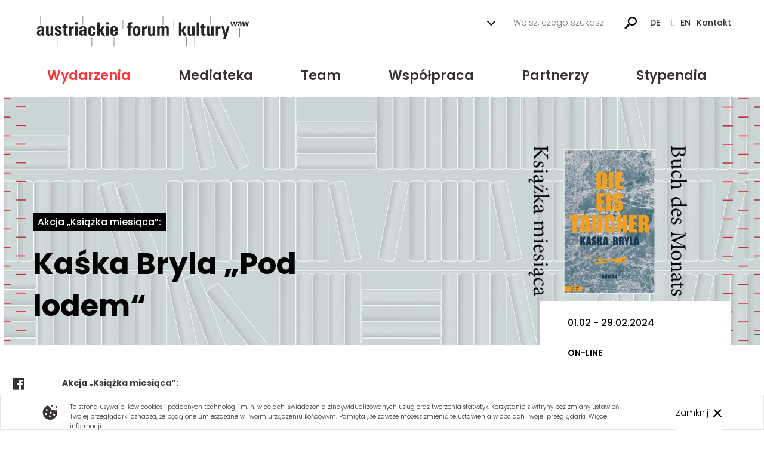

--- FILE ---
content_type: text/html; charset=UTF-8
request_url: https://austria.org.pl/veranstaltungen/aktion-buch-des-monats-kaska-bryla-die-eistaucher
body_size: 18473
content:
<!DOCTYPE html>
<html lang="pl">
<head>
  <meta charset="UTF-8">
  <meta name="viewport" content="width=device-width, initial-scale=1.0">
  <meta name="description" content="Austriackie Forum Kultury w Warszawie jest platformą dialogu, wymiany kulturalnej i społecznej. Inicjuje, wspiera i organizuje projekty kulturalne i naukowe, a także imprezy służące wzajemnemu zrozumieniu i nawiązywaniu trwałych kontaktów">
  <meta http-equiv="X-UA-Compatible" content="IE=edge" />
  <meta name="format-detection" content="telephone=no">
  <link rel="apple-touch-icon" href="/apple-touch-icon.png">
  <link rel="apple-touch-icon" sizes="64x64" href="/apple-touch-icon.png">
  	<meta property="og:type" content="article"/>
	<meta property="og:title" content="Austriackie Forum Kultury"/>
	<meta property="og:description" content="Kaśka Bryla „Pod lodem“"/>
	<meta property="og:image" content="http://new.austria.org.pl/img/promo-banner.jpg"/>
  <link href="https://fonts.googleapis.com/css?family=Poppins:300,400,500,600,700&amp;subset=latin-ext" rel="stylesheet">
  <link rel="stylesheet" href="/css/main.min.css?v1.0.4"> 
  <link rel="stylesheet" href="/css/lightbox.css">
  <link rel="stylesheet" href="/css/jquery-ui.min.css">
  <link rel="stylesheet" href="/css/jquery.fancybox.css">
  <link rel="stylesheet" href="/css/openform.css?v1.0.10">
  <link rel="shortcut icon" type="image/png" href="/img/favicon.png"/>
  <link rel="stylesheet" href="https://maxcdn.bootstrapcdn.com/font-awesome/4.7.0/css/font-awesome.min.css">
  <script>
    var translations = {"de_tab":"Wersja niemiecka","pl_tab":"Wersja polska","Save and continue":"Zapisz i kontynuuj","Save":"Zapisz","Save and add new":"Zapisz i dodaj nowy","Translations are cached. Clear the cache after making any changes in this section to make them visible.":"T\u0142umaczenia s\u0105 przechowywane w pami\u0119ci podr\u0119cznej systemu. Kliknij Wyczy\u015b\u0107 cache, aby twoje zmiany by\u0142y widoczne","Clear cache":"Wyczy\u015b\u0107 cache","Welcome to the Admin Panel":"Witamy w panelu administracyjnym","Title":"Tytu\u0142","Stat":"Status","Code":"Kod","Translation":"T\u0142umaczenie","Actions":"Akcje","edit":"edytuj","delete":"usu\u0144","Created":"Utworzono","Updated":"Zaktualizowano","Lead":"Wst\u0119p","Thumbnail":"Miniatura","Author":"Autor","Type":"Typ","activate":"aktywuj","deactivate":"dezaktywuj","Full Name":"Imi\u0119 i nazwisko","Group":"Grupa","Module":"Modu\u0142","Action":"Akcja","Object":"Obiekt","Date":"Data","Result":"Rezultat","COOKIES_NOTICE":"Ta strona u\u017cywa plik\u00f3w cookies i podobnych technologii m.in. w celach: \u015bwiadczenia zindywidualizowanych us\u0142ug oraz tworzenia statystyk. Korzystanie z witryny bez zmiany ustawie\u0144 Twojej przegl\u0105darki oznacza, \u017ce b\u0119d\u0105 one umieszczane w Twoim urz\u0105dzeniu ko\u0144cowym. Pami\u0119taj, \u017ce zawsze mo\u017cesz zmieni\u0107 te ustawienia w opcjach Twojej przegl\u0105darki. <a href=\"\/polityka-cookies\">Wi\u0119cej informacji.<\/a>","CONTACT_LINK":"kontakt","SEARCH_TEXT":"Wpisz, czego szukasz...","SEE_ALL_EVENTS":"Zobacz wydarzenia","EVENTS_LINK":"wydarzenia","WRITE_US":"Napisz do nas","CONTACT_NAME":"Imi\u0119 i nazwisko","CONTACT_EMAIL":"Wpisz sw\u00f3j e-mail","CONTACT_MESSAGE":"Wiadomo\u015b\u0107","CONTACT_NOT_BOT":"Nie jestem botem","CONTACT_SEND":"Wy\u015blij wiadomo\u015b\u0107","EVENT_GALLERY":"Galeria","EVENT_PARTNERS":"Partnerzy","EVENT_REGISTER":"Zarejestruj si\u0119","EVENT_REGISTER_BUTTON":"Zarejestruj","EVENT_REGISTER_THANKS":"Dzi\u0119kujemy za przes\u0142anie formularza.","EVENT_FOR_PRESS":"Dla Prasy","EVENT_PRESS_REPORTS":"Raporty prasowe","EVENT_REGISTER_NAME":"Imi\u0119 i nazwisko","EVENT_REGISTER_EMAIL":"Wpisz sw\u00f3j e-mail","EVENT_FB":"Wydarzenie","PAGE_MATERIALS":"Logotyp i zdj\u0119cia","SIDEBAR_RECOMMEND":"Polecamy","SIDEBAR_CONTACT_US":"Kontakt","subpages":"podstrony","Page:":"strona","SEARCH_LINK":"szukaj","TEAM_LINK":"zespol","PARTNER_LINK":"partnerzy","GRANT_LINK":"granty","Struktura Stron":"Struktura Stron","Wydarzenia":"Wydarzenia","Slider":"Slider","Kafle SG":"Kafle SG","Polecane":"Polecane","Zesp\u00f3\u0142":"Zesp\u00f3\u0142","Partnerzy":"Partnerzy","Granty":"Granty","Kontakt":"Kontakt","Konfiguracja":"Konfiguracja","T\u0142umaczenia":"T\u0142umaczenia","Administratorzy":"Administratorzy","Administratorzy - Grupy":"Administratorzy - Grupy","Rejestr":"Rejestr","Historia Logowa\u0144":"Historia Logowa\u0144","SEARCH_NO_PHRASE":"poniewa\u017c nie zosta\u0142a wpisana \u017cadna fraza","FLOORPLAN_0":"Plan galerii","FLOORPLAN_1":"1 pi\u0119tro","FLOORPLAN_PDF":"Pobierz PDF","RECOMMEND_YOUR_FRIEND":"Tw\u00f3j znajomy","RECOMMEND_CD_YOUR_FRIEND":"poleca Ci artyku\u0142 do przeczytania","RECOMMEND_SUBJECT":"Tw\u00f3j znajomy poleca Ci artyku\u0142 do przeczytania","Witaj":"Witaj","Zmie\u0144 has\u0142o":"Zmie\u0144 has\u0142o","Przejd\u017a do serwisu":"Przejd\u017a do serwisu","Obecnie zalogowani":"Obecnie zalogowani","Przegl\u0105daj\u0105":"Przegl\u0105daj\u0105","czas sesji":"czas sesji","wyloguj":"wyloguj","przejd\u017a do edycji":"przejd\u017a do edycji","bloki":"bloki","Co zrobi\u0107 z zaznaczonymi obiektami?":"Co zrobi\u0107 z zaznaczonymi obiektami?","Tytu\u0142 bloku":"Tytu\u0142 bloku","Obrazek bloku":"Obrazek bloku","Plik do pobrania w bloku":"Plik do pobrania w bloku","Tre\u015b\u0107":"Tre\u015b\u0107","Banner g\u00f3rny<br \/><span class=\"hint\">(kliknij w pole, aby otworzy\u0107 mened\u017cer plik\u00f3w, nazwa pliku nie mo\u017ce zawiera\u0107 kropek ani spacji! Rozmiar 1920 x 280)<\/span>'":"Banner g\u00f3rny<br \/><span class=\"hint\">(kliknij w pole, aby otworzy\u0107 mened\u017cer plik\u00f3w, nazwa pliku nie mo\u017ce zawiera\u0107 kropek ani spacji! Rozmiar 1920 x 280)<\/span>' : '<span class=\"hint\">(kliknij w pole, aby otworzy\u0107 mened\u017cer plik\u00f3w, nazwa pliku nie mo\u017ce zawiera\u0107 kropek ani spacji! Rozmiar 1920 x 428)<\/span>","Slider SG":"Slider SG","Kafel SG":"Kafel SG","Blok \"Polecane\"":"Blok \"Polecane\"","Pasmo<br \/><span class=\"hint\">wpisz nazw\u0119 np festiwalu w ramach kt\u00f3rego odbywa si\u0119 to wydarzenie. Jesli brak - pozostaw puste<\/span>":"Pasmo<br \/><span class=\"hint\">wpisz nazw\u0119 np festiwalu w ramach kt\u00f3rego odbywa si\u0119 to wydarzenie. Jesli brak - pozostaw puste<\/span>","Wst\u0119p":"Wst\u0119p","Adres":"Adres","Miasto":"Miasto","Kod pocztowy":"Kod pocztowy","Bilety":"Bilety","Typ bannera":"Typ bannera","Zdj\u0119cie bannerowe":"Zdj\u0119cie bannerowe","Data od":"Data od","Godzina od<br \/><span class='hint'>w formacie 00:00<\/span>":"Godzina od<br \/><span class='hint'>w formacie 00:00<\/span>","Data do":"Data do","Godzina do<br \/><span class='hint'>w formacie 00:00<\/span>":"Godzina do<br \/><span class='hint'>w formacie 00:00<\/span>","Link do wydarzenia na Facebooku":"Link do wydarzenia na Facebooku","Poka\u017c blok \"Rejestracja\"":"Poka\u017c blok \"Rejestracja\"","Poka\u017c jako kafel na Stronie G\u0142\u00f3wnej":"Poka\u017c jako kafel na Stronie G\u0142\u00f3wnej","Poka\u017c jako slajd na Stronie G\u0142\u00f3wnej":"Poka\u017c jako slajd na Stronie G\u0142\u00f3wnej","Poka\u017c w bloku \"Polecane\"":"Poka\u017c w bloku \"Polecane\"","Kategoria":"Kategoria","Tagi":"Tagi","Banner zdj\u0119ciowy":"Banner zdj\u0119ciowy","Banner - pattern + ma\u0142e zdj\u0119cie":"Banner - pattern + ma\u0142e zdj\u0119cie","Banner - pattern":"Banner - pattern","muzyka":"muzyka","taniec\/performance":"taniec\/performance","literatura":"literatura","teatr":"teatr","sztuki wizualne":"sztuki wizualne","nauka\/konferencja":"nauka\/konferencja","film":"film","Dodaj":"Dodaj","kadry":"kadry","Nazwa":"Nazwa","Wybierz":"Wybierz","J\u0119zyki":"J\u0119zyki","Panel Administracyjny":"Panel Administracyjny","Kadry zdj\u0119cia":"Kadry zdj\u0119cia","Galeria wydarzenia":"Galeria wydarzenia","Partnerzy wydarzenia":"Partnerzy wydarzenia","Raporty prasowe":"Raporty prasowe","Dla Prasy":"Dla Prasy","Zg\u0142oszenia rejestracji":"Zg\u0142oszenia rejestracji","Galeria wydarzenia - kadry":"Galeria wydarzenia - kadry","Zesp\u00f3\u0142 - Kadry":"Zesp\u00f3\u0142 - Kadry","Bloki Forum":"Bloki Forum","Zapisanie zmian":"Zapisanie zmian","Usuni\u0119cie":"Usuni\u0119cie","Zmiana kolejno\u015bci":"Zmiana kolejno\u015bci","Zmiana statusu":"Zmiana statusu","Przegl\u0105danie listy":"Przegl\u0105danie listy","Edycja obiektu":"Edycja obiektu","Dodawanie obiektu":"Dodawanie obiektu","Podgl\u0105d":"Podgl\u0105d","Szczeg\u00f3\u0142y":"Szczeg\u00f3\u0142y","Dodaj nowe t\u0142umaczenie":"Dodaj nowe t\u0142umaczenie","Dodaj nowe wydarzenie":"Dodaj nowe wydarzenie","Dodaj nowe zdj\u0119cie":"Dodaj nowe zdj\u0119cie","Miniatura":"Miniatura","Autor":"Autor","Zdj\u0119cie<br \/><span class=\"hint\">(kliknij w pole, aby otworzy\u0107 mened\u017cer plik\u00f3w, nazwa pliku nie mo\u017ce zawiera\u0107 kropek ani spacji!)<\/span>":"Zdj\u0119cie<br \/><span class=\"hint\">(kliknij w pole, aby otworzy\u0107 mened\u017cer plik\u00f3w, nazwa pliku nie mo\u017ce zawiera\u0107 kropek ani spacji!)<\/span>","Link":"Link","Logo":"Logo","Pokazuj na bannerze":"Pokazuj na bannerze","Logo<br \/><span class=\"hint\">uzupe\u0142nij je\u015bli logo posiada wersje j\u0119zykowe(kliknij w pole, aby otworzy\u0107 mened\u017cer plik\u00f3w, nazwa pliku nie mo\u017ce zawiera\u0107 kropek ani spacji!)<\/span>":"Logo<br \/><span class=\"hint\">uzupe\u0142nij je\u015bli logo posiada wersje j\u0119zykowe(kliknij w pole, aby otworzy\u0107 mened\u017cer plik\u00f3w, nazwa pliku nie mo\u017ce zawiera\u0107 kropek ani spacji!)<\/span>","Logo<br \/><span class=\"hint\">(kliknij w pole, aby otworzy\u0107 mened\u017cer plik\u00f3w, nazwa pliku nie mo\u017ce zawiera\u0107 kropek ani spacji!)<\/span>":"Logo<br \/><span class=\"hint\">(kliknij w pole, aby otworzy\u0107 mened\u017cer plik\u00f3w, nazwa pliku nie mo\u017ce zawiera\u0107 kropek ani spacji!)<\/span>","Pokazuj w bannerze<br \/><span class='hint'>je\u015bli wybrano typ \"Pattern\"<\/span>":"Pokazuj w bannerze<br \/><span class='hint'>je\u015bli wybrano typ \"Pattern\"<\/span>","Dodaj nowy raport":"Dodaj nowy raport","Dodaj nowe logo":"Dodaj nowe logo","Dodaj nowy plik":"Dodaj nowy plik","Typ":"Typ","Plik<br \/><span class=\"hint\">(kliknij w pole, aby otworzy\u0107 mened\u017cer plik\u00f3w, nazwa pliku nie mo\u017ce zawiera\u0107 kropek ani spacji!)<\/span>":"Plik<br \/><span class=\"hint\">(kliknij w pole, aby otworzy\u0107 mened\u017cer plik\u00f3w, nazwa pliku nie mo\u017ce zawiera\u0107 kropek ani spacji!)<\/span>","Typ pliku":"Typ pliku","Obraz (jpg, png, bmp lub gif)":"Obraz (jpg, png, bmp lub gif)","Obraz wektorowy (svg)":"Obraz wektorowy (svg)","Plik PDF":"Plik PDF","Inne":"Inne","Dodaj now\u0105 osob\u0119":"Dodaj now\u0105 osob\u0119","Imi\u0119 i nazwisko":"Imi\u0119 i nazwisko","Stanowisko":"Stanowisko","Telefon":"Telefon","Email":"Email","Dodaj nowego partnera":"Dodaj nowego partnera","Biblioteki":"Biblioteki","Lektorzy":"Lektorzy","Ambasady":"Ambasady","Instytuty":"Instytuty","Dodaj nowy grant":"Dodaj nowy grant","Tre\u015b\u0107 wiadomo\u015bci":"Tre\u015b\u0107 wiadomo\u015bci","Nazwa instytucji":"Nazwa instytucji","Adres instytucji":"Adres instytucji","Dane kontaktowe":"Dane kontaktowe","Zaznacz na mapie:":"Zaznacz na mapie:","Blok bannerowy na Stronie G\u0142\u00f3wnej":"Blok bannerowy na Stronie G\u0142\u00f3wnej","Link Bloku bannerowego":"Link Bloku bannerowego","Adres email do obs\u0142ugi formularza kontaktowego:":"Adres email do obs\u0142ugi formularza kontaktowego:","Dodaj nowego administratora":"Dodaj nowego administratora","Grupa":"Grupa","Dodaj now\u0105 grup\u0119":"Dodaj now\u0105 grup\u0119","Modu\u0142":"Modu\u0142","Akcja":"Akcja","Obiekt":"Obiekt","powr\u00f3t do serwisu":"powr\u00f3t do serwisu","Nieprawid\u0142owe dane.":"Nieprawid\u0142owe dane.","Nazwa u\u017cytkownika":"Nazwa u\u017cytkownika","Has\u0142o":"Has\u0142o","Zaloguj":"Zaloguj","THUMB_EVENT_slider":"Slider na Stronie G\u0142\u00f3wnej","THUMB_EVENT_sliderSmall":"Slider na Stronie G\u0142\u00f3wnej - wersja z patternem","THUMB_EVENT_block":"Miniatura na kaflach (Strona G\u0142\u00f3wna oraz Wydarzenia)","THUMB_EVENT_searchBlock":"Miniatura w wynikach wyszukiwania","THUMB_EVENT_detailBanner":"Banner w nag\u0142\u00f3wku szczeg\u00f3\u0142\u00f3w Wydarzenia","THUMB_EVENT_GALLERY_thumb":"Miniatura na li\u015bcie zdj\u0119\u0107","THUMB_TEAM_block":"Zdj\u0119cie na stronie Zesp\u00f3\u0142","SEE_ALL_GRANTS":"Zobacz granty","Wybierz dat\u0119":"Wybierz dat\u0119","Dzi\u015b":"Dzi\u015b","Szukaj wydarzenia":"Szukaj wydarzenia","Kolejne wydarzenia wkr\u00f3tce":"Kolejne wydarzenia wkr\u00f3tce","Poprzednie":"Poprzednie","Nast\u0119pne":"Nast\u0119pne","NEWSLETTER_EMAIL":"Wpisz sw\u00f3j e-mail","NEWSLETTER_SIGN_IN":"Zapisz","NEWSLETTER_SIGN_OUT":"Zrezygnuj","Wypisz si\u0119":"Wypisz si\u0119","Wypisz si\u0119 z newslettera":"Wypisz si\u0119 z newslettera","Podaj sw\u00f3j e-mail":"Podaj sw\u00f3j e-mail","MATERIALS_DOWNLOAD":"Pobierz","Wyniki wyszukiwania":"Wyniki wyszukiwania","Znaleziono":"Znaleziono","wynik\u00f3w":"wynik\u00f3w","Rozwi\u0144":"Wyszukiwanie zaawansowane","Filtry":"Filtry","Zakres dat":"Zakres dat","S\u0142owa":"S\u0142owa","Od":"Od","Do":"Do","Zawiera s\u0142owa":"Zawiera s\u0142owa","Bez s\u0142\u00f3w":"Bez s\u0142\u00f3w","Filtruj":"Filtruj","Artyku\u0142":"Artyku\u0142","Grant":"Grant","Partner":"Partner","Termin nadsy\u0142ania zg\u0142osze\u0144":"Termin nadsy\u0142ania zg\u0142osze\u0144","FLOORPLAN_GALLERY":"Widoki Galerii","clone":"sklonuj","Austriackie Forum Kultury":"Austriackie Forum Kultury","Przycisk zobacz wi\u0119cej informacji":"Przycisk zobacz wi\u0119cej informacji","Obrazek":"Obrazek","preview":"podgl\u0105d","CONFIRM_RESIGN_TITLE":"Potwierd\u017a rezygnacj\u0119 z newslettera","CONFIRM_EMAIL":"Potwierd\u017a e-mail","CONFIRM_RESIGN":"Potwierd\u017a","ALREADY_RESIGNED":"Tw\u00f3j e-mail zosta\u0142 ju\u017c usuni\u0119ty z newslettera","SUCCESS_RESIGN":"Tw\u00f3j e-mail zosta\u0142 usuni\u0119ty z newslettera","ERROR_RESIGN":"Wyst\u0105pi\u0142 b\u0142\u0105d, spr\u00f3buj ponownie","MAIL_REGISTER_TEXT":"Aby zapisa\u0107 si\u0119 do newslettera, kliknij w poni\u017cszy link","MAIL_RESIGN_TEXT":"Aby wypisa\u0107 si\u0119 z newslettera, kliknij w poni\u017cszy link","MAIL_FOOTER_SIGNATURE":"Austriackie Forum Kultury","NEWSLETTER_SUCCESS_INFO":"Zosta\u0142e\u015b zapisany do newslettera","NEWSLETTER_ALREADY_SIGN_INFO":"Jeste\u015b ju\u017c zapisany do newslettera","NEWSLETTER_TIMELIMIT_INFO":"Ten link jest ju\u017c nieaktywny","NEWSLETTER_NOT_FOUND_INFO":"W naszej bazie nie ma ju\u017c\u00a0takiego adresu e-mail","RETURN_TO_HOME":"Powr\u00f3t do strony g\u0142\u00f3wnej","NEWSLETTER_RESIGN_SUCCESS_INFO":"Zosta\u0142e\u015b wypisany z newslettera","Wybierz miasto":"Wybierz miasto","Wydarzenia - Miejsca":"Wydarzenia - Miejsca","Dodaj nowe miejsce":"Dodaj nowe miejsce","Zwi\u0144":"Zwi\u0144","Usu\u0144 nieaktywne osoby":"Usu\u0144 nieaktywne osoby","Ten adres istnieje ju\u017c w bazie.":"Ten adres istnieje ju\u017c w bazie.","Na Tw\u00f3j adres zosta\u0142 wys\u0142any link do aktywacji newslettera.":"Na Tw\u00f3j adres zosta\u0142 wys\u0142any link do aktywacji newslettera.","Z\u0142y format adresu email":"Z\u0142y format adresu email","Zgadzam si\u0119 na przetwarzanie moich danych w celu informowania mnie poprzez e-mail o wydarzeniach kulturalnych i naukowych organizowanych lub wsp\u00f3\u0142organizowanych przez Austriackie Forum Kultury w Warszawie.":"Zgadzam si\u0119 na przetwarzanie moich danych w celu informowania mnie poprzez e-mail o wydarzeniach kulturalnych i naukowych organizowanych lub wsp\u00f3\u0142organizowanych przez Austriackie Forum Kultury w Warszawie.","Prosz\u0119 o zaakceptowanie warunk\u00f3w":"Prosz\u0119 o zaakceptowanie warunk\u00f3w","Lokalizacja":"Lokalizacja","T_MAIN_SPONSOR":"Sponsor g\u0142\u00f3wny","T_MAIN_SOCIAL":"Znajdziesz nas:","EVENTS_PROGRAM_LINK":"program","EVENTS_PROGRAM_DOWNLOAD_LINK":"program-pobierz","new":"Od najnowszych","old":"Od najstarszych","az":"Od A-Z","za":"Od Z-A","wszystko":"wszystko","Stycze\u0144":"Stycze\u0144","Luty":"Luty","Marzec":"Marzec","Kwiecie\u0144":"Kwiecie\u0144","Maj":"Maj","Czerwiec":"Czerwiec","Lipiec":"Lipiec","Sierpie\u0144":"Sierpie\u0144","Wrzesie\u0144":"Wrzesie\u0144","Pa\u017adziernik":"Pa\u017adziernik","Listopad":"Listopad","Grudzie\u0144":"Grudzie\u0144","Program":"Program","Pobierz program":"Pobierz program","Mediateka":"Mediateka","Sortuj":"Sortuj","Poka\u017c":"Poka\u017c","en_tab":"Wersja angielska","COOPERATION_FORM_ACCEPT_AND_SEND":"Akceptuj i wy\u015blij","COOPERATION_FORM_PROJECT_TITLE":"1. Tytu\u0142 projektu:","COOPERATION_FORM_PROJECT_TITLE_PLACEHOLDER":"Kliknij lub dotknij i wpisz tytu\u0142 projektu","COOPERATION_FORM_PROJECT_DESCRIPTION":"2. Kr\u00f3tki opis projektu:","COOPERATION_FORM_PROJECT_DESCRIPTION_PLACEHOLDER":"Kliknij lub dotknij i wpisz opis projektu","COOPERATION_FORM_EVENT_TYPE":"3. Typ wydarzenia (np. koncert, wystawa, wyk\u0142ad):","COOPERATION_FORM_EVENT_TYPE_PLACEHOLDER":"Kliknij lub dotknij i wpisz typ wydarzenia","COOPERATION_FORM_DATE_VENUE":"4. Data i miejsce:","COOPERATION_FORM_DATE_VENUE_PLACEHOLDER":"Kliknij lub dotknij i wpisz dat\u0119 i miejsce","COOPERATION_FORM_PARTNER_ORGANIZATIONS":"5. Organizacje partnerskie (w tym dane kontaktowe):","COOPERATION_FORM_PARTNER_ORGANIZATIONS_PLACEHOLDER":"Kliknij lub dotknij i wpisz organizacje partnerskie","COOPERATION_FORM_PARTICIPATING_ARTISTS":"6. Uczestnicz\u0105cy austriaccy arty\u015bci lub naukowcy:","COOPERATION_FORM_PARTICIPATING_ARTISTS_PLACEHOLDER":"Kliknij lub dotknij i wpisz uczestnicz\u0105cych artyst\u00f3w","COOPERATION_FORM_EXPECTED_AUDIENCE":"7. Oczekiwana liczba uczestnik\u00f3w i grupa docelowa:","COOPERATION_FORM_EXPECTED_AUDIENCE_PLACEHOLDER":"Kliknij lub dotknij i wpisz oczekiwan\u0105 liczb\u0119 uczestnik\u00f3w","COOPERATION_FORM_TOTAL_COSTS":"Koszty ca\u0142kowite:","COOPERATION_FORM_TOTAL_COSTS_PLACEHOLDER":"Kliknij lub dotknij i wpisz koszty ca\u0142kowite","COOPERATION_FORM_EXPECTED_CONTRIBUTION":"Oczekiwany wk\u0142ad Austriackiego Forum Kultury w Warszawie:","COOPERATION_FORM_EXPECTED_CONTRIBUTION_PLACEHOLDER":"Kliknij lub dotknij i wpisz oczekiwany wk\u0142ad","COOPERATION_FORM_OTHER_FUNDING_SOURCES":"Inne \u017ar\u00f3d\u0142a finansowania (je\u015bli dotyczy):","COOPERATION_FORM_OTHER_FUNDING_SOURCES_PLACEHOLDER":"Kliknij lub dotknij i wpisz inne \u017ar\u00f3d\u0142a finansowania","COOPERATION_FORM_CONTACT_PERSON":"9. Dane kontaktowe osoby odpowiedzialnej (imi\u0119, telefon, e-mail):","COOPERATION_FORM_CONTACT_PERSON_PLACEHOLDER":"Kliknij lub dotknij i wpisz dane kontaktowe","COOPERATION_FORM_SUBMISSION_DATE":"10. Data z\u0142o\u017cenia wniosku:","COOPERATION_FORM_SUBMISSION_DATE_PLACEHOLDER":"Kliknij lub dotknij i wpisz dat\u0119 z\u0142o\u017cenia wniosku","GO_TO_COOPERATION_FORM":"Przejd\u017a do formularza","cooperationFormEmails":"Adresy e-mail do wysy\u0142ki zg\u0142osze\u0144 z formularza wsp\u00f3\u0142pracy <br><span class=\"hint\">(ka\u017cdy w nowym wierszu)<\/span>","COOPERATION_FORM_DESC_TITLE":"Warunki finansowania","COOPERATION_FORM_CLEAR_FINANCIAL_DETAILS":"8. Szczeg\u00f3\u0142y finansowe:"};
  </script>
  <script src="https://code.jquery.com/jquery-2.2.4.min.js"></script>
  <script type="text/javascript" src="https://cdnjs.cloudflare.com/ajax/libs/jquery-scrollTo/2.1.2/jquery.scrollTo.min.js"></script>
  <script src="https://cdnjs.cloudflare.com/ajax/libs/jquery-easing/1.3/jquery.easing.min.js"></script>
  <script src="/js/jquery-ui.min.js"></script>
  <script type="text/javascript" src="/js/jquery.lightbox.js"></script>
  <script type="text/javascript" src="/js/jquery.fancybox.js"></script>
  <script src="https://hammerjs.github.io/dist/hammer.js" type="text/javascript"></script>
    <!-- <script type="text/javascript" src="/js/timeline.js"></script> -->
  <title>Austriackie Forum Kultury w Warszawie</title>
  
  <script>
  (function(i,s,o,g,r,a,m){i['GoogleAnalyticsObject']=r;i[r]=i[r]||function(){
  (i[r].q=i[r].q||[]).push(arguments)},i[r].l=1*new Date();a=s.createElement(o),
  m=s.getElementsByTagName(o)[0];a.async=1;a.src=g;m.parentNode.insertBefore(a,m)
  })(window,document,'script','https://www.google-analytics.com/analytics.js','ga');

  ga('create', 'UA-90103225-1', 'auto');
  ga('send', 'pageview');

</script>
</head>
<body class="pl">
  <div id="fb-root"></div>
<script>
(function(d, s, id) {
  var js, fjs = d.getElementsByTagName(s)[0];
  if (d.getElementById(id)) return;
  js = d.createElement(s); js.id = id;
  js.src = "//connect.facebook.net/pl_PL/sdk.js#xfbml=1&version=v2.8";
  fjs.parentNode.insertBefore(js, fjs);
}(document, 'script', 'facebook-jssdk'));
</script>
  <div class="cookies-wrapper">
    <div class="container">
      <div class="row">
        <div class="col-lg-12">
          <img src="/img/cookie.svg" alt="">
          <p>
            Ta strona używa plików cookies i podobnych technologii m.in. w celach: świadczenia zindywidualizowanych usług oraz tworzenia statystyk. Korzystanie z witryny bez zmiany ustawień Twojej przeglądarki oznacza, że będą one umieszczane w Twoim urządzeniu końcowym. Pamiętaj, że zawsze możesz zmienić te ustawienia w opcjach Twojej przeglądarki. <a href="/polityka-cookies">Więcej informacji.</a>          </p>
          <button>Zamknij</button>
        </div>
      </div>
    </div>
  </div>
  
<div id="body-height"></div>

<header>
  <div class="container">
    <div class="row">
      <div class="col-lg-12 top-section">
        <a href="/" class="logo"></a>
        <a class="hamburger-btn" href="javascript: void(0)">
          <span></span>
          <span></span>
          <span></span>
        </a>
        <ul>
          <li>
            <form action="/szukaj" method="POST" name="search" class="main-search">
              <span class="open">
                <svg width="14" height="8" viewBox="0 0 14 8" fill="none" xmlns="http://www.w3.org/2000/svg">
                  <path d="M1 1L7 7L13 1" stroke="black" stroke-width="2" stroke-linecap="round" stroke-linejoin="round"/>
                </svg>
              </span>
              <span class="close">
                <svg width="14" height="14" viewBox="0 0 14 14" fill="none" xmlns="http://www.w3.org/2000/svg">
                  <path d="M13 1L1 13" stroke="black" stroke-width="2" stroke-linecap="round" stroke-linejoin="round"/>
                  <path d="M1 1L13 13" stroke="black" stroke-width="2" stroke-linecap="round" stroke-linejoin="round"/>
                </svg>
              </span>
              <input type="text" class="search-input" name="search" placeholder="Wpisz, czego szukasz...">
              <button class="search-btn" type="submit">
                <svg version="1.1" xmlns="http://www.w3.org/2000/svg" xmlns:xlink="http://www.w3.org/1999/xlink" x="0px" y="0px"
                  width="21.997px" height="21.997px" viewBox="0 0 21.997 21.997" enable-background="new 0 0 21.997 21.997" xml:space="preserve">
                  <path fill="#000" d="M13.375,1C9.164,1,5.75,4.358,5.75,8.5c0,1.788,0.639,3.428,1.7,4.717l-0.195,0.195c-0.465-0.117-0.94-0.024-1.262,0.298
                    l-5.174,5.173c-0.531,0.53-0.446,1.476,0.188,2.109c0.635,0.635,1.579,0.719,2.11,0.188l5.174-5.173
                    c0.322-0.322,0.415-0.798,0.297-1.263l0.237-0.236C10.096,15.441,11.667,16,13.375,16C17.586,16,21,12.643,21,8.5
                    C21,4.358,17.586,1,13.375,1z M13.375,13.781c-2.965,0-5.369-2.364-5.369-5.281s2.404-5.281,5.369-5.281s5.369,2.364,5.369,5.281
                    S16.34,13.781,13.375,13.781z"/>
                </svg>
              </button>
              <div class="serch-filter-list-div">
                <ul class="search-list">
                                      <li>
                      <input type="checkbox" id="film" name="filters[category][]" value="7"/>
                      <label class="inp-check" for="film"></label>
                      <label class="label" for="film">film</label>
                    </li>
                                      <li>
                      <input type="checkbox" id="literatura" name="filters[category][]" value="3"/>
                      <label class="inp-check" for="literatura"></label>
                      <label class="label" for="literatura">literatura</label>
                    </li>
                                      <li>
                      <input type="checkbox" id="nauka/konferencja" name="filters[category][]" value="6"/>
                      <label class="inp-check" for="nauka/konferencja"></label>
                      <label class="label" for="nauka/konferencja">nauka/konferencja</label>
                    </li>
                                      <li>
                      <input type="checkbox" id="taniec/performance" name="filters[category][]" value="2"/>
                      <label class="inp-check" for="taniec/performance"></label>
                      <label class="label" for="taniec/performance">taniec/performance</label>
                    </li>
                                      <li>
                      <input type="checkbox" id="sztuki wizualne" name="filters[category][]" value="5"/>
                      <label class="inp-check" for="sztuki wizualne"></label>
                      <label class="label" for="sztuki wizualne">sztuki wizualne</label>
                    </li>
                                      <li>
                      <input type="checkbox" id="muzyka" name="filters[category][]" value="1"/>
                      <label class="inp-check" for="muzyka"></label>
                      <label class="label" for="muzyka">muzyka</label>
                    </li>
                                      <li>
                      <input type="checkbox" id="teatr" name="filters[category][]" value="4"/>
                      <label class="inp-check" for="teatr"></label>
                      <label class="label" for="teatr">teatr</label>
                    </li>
                                  </ul>
                  <div class="dates">
                  <span class="filters datepicker-span">Zakres dat:</span>
                  <div class="first-datepicker datepicker-overflow">
                    <input placeholder="Od" type="text" name="filters[dateFrom]" value="" class="search datepicker">
                    <i class="calendar"></i>
                  </div>
                  <div class="datepicker-overflow">
                    <input placeholder="Do" type="text" name="filters[dateTo]" value="" class="search datepicker">
                    <i class="calendar"></i>
                  </div>
                  <div style="clear:both; float:none;"></div>
                </div>
                                                  <div class="places-select">
                    <span class="filters words" >Lokalizacja:</span>
                    <div class="place-search global-search-place-search">
                        <span data-id="global-search-place-search">Wybierz miasto                        </span>
                        <svg width="14" height="6" viewBox="0 0 14 6" fill="none" xmlns="http://www.w3.org/2000/svg">
                            <path d="M7 6L0.937823 -1.14193e-06L13.0622 -8.1987e-08L7 6Z" fill="#000000"/>
                        </svg>
                        <ul>
                            <li data-place="">Wybierz miasto</li>
                                                                                                <li data-place="Kraków">Kraków</li>
                                                                                                                                <li data-place="Warszawa">Warszawa</li>
                                                                                                                                <li data-place="Opole">Opole</li>
                                                                                                                                <li data-place="Poznań">Poznań</li>
                                                                                                                                <li data-place="Rzeszów">Rzeszów</li>
                                                                                                                                <li data-place="Wrocław">Wrocław</li>
                                                                                                                                <li data-place="Łódź">Łódź</li>
                                                                                                                                <li data-place="Toruń">Toruń</li>
                                                                                                                                <li data-place="Gdańsk">Gdańsk</li>
                                                                                                                                <li data-place="Lublin">Lublin</li>
                                                                                                                                <li data-place="Katowice">Katowice</li>
                                                                                                                                <li data-place="Bydgoszcz">Bydgoszcz</li>
                                                                                                                                <li data-place="Białystok">Białystok</li>
                                                                                                                                <li data-place="Kielce">Kielce</li>
                                                                                                                                <li data-place="Olsztyn">Olsztyn</li>
                                                                                                                                <li data-place="Szczecin">Szczecin</li>
                                                                                                                                <li data-place="Cieszyn">Cieszyn</li>
                                                                                        <input type="hidden" name="filters[city]" value="">
                        </ul>
                    </div>
                  </div>
                  <div class="search-text">
                    <p>
                      <span data-id="submitForm">
                        szukaj                        <svg width="28" height="8" viewBox="0 0 28 8" fill="none" xmlns="http://www.w3.org/2000/svg">
                          <path d="M27.3536 4.35355C27.5488 4.15829 27.5488 3.84171 27.3536 3.64645L24.1716 0.464466C23.9763 0.269204 23.6597 0.269204 23.4645 0.464466C23.2692 0.659728 23.2692 0.976311 23.4645 1.17157L26.2929 4L23.4645 6.82843C23.2692 7.02369 23.2692 7.34027 23.4645 7.53553C23.6597 7.7308 23.9763 7.7308 24.1716 7.53553L27.3536 4.35355ZM0 4.5H27V3.5H0V4.5Z" fill="black"/>
                        </svg>
                      </span>
                    </p>
                  </div>
                              </div>
            </form>
          </li>
          <li>
          </li>
          <li class="lang">
            <a href="/de/veranstaltungen/aktion-buch-des-monats-kaska-bryla-die-eistaucher" class="language active">De</a>
          </li>
          <li class="lang">
            <a href="/pl/wydarzenia/akcja-ksiazka-miesiaca-kaska-bryla-pod-lodem" class="language">Pl</a>
          </li>
          <li class="lang">
            <a href="/en/events/-1521" class="language active">En</a>
          </li>        
          <li>
            <a href="/kontakt">Kontakt</a>
          </li>
        </ul>
      </div>
    </div>
  </div>

  <nav>
    <ul>
        <li >
    <a href="/wydarzenia" class="actualPage">Wydarzenia</a>
        </li>
        <li >
    <a href="/mediateka" class="">Mediateka</a>
        </li>
        <li class="openable">
    <a href="/team/nasz-zespol" class="">Team</a>
        <ul>
          <li>
        <a href="/team/nasz-zespol" class="">Zespół</a>
      </li>
          <li>
        <a href="/team/misja" class="">Misja</a>
      </li>
          <li>
        <a href="/team/historia-forum" class="">Historia Forum</a>
      </li>
          <li>
        <a href="/team/plan-galerii" class="">Plan Galerii</a>
      </li>
          <li>
        <a href="/team/dostepnosc" class="">Dostępność</a>
      </li>
        </ul>
        </li>
        <li >
    <a href="/wspolpraca" class="">Współpraca</a>
        </li>
        <li >
    <a href="/partnerzy" class="">Partnerzy</a>
        </li>
        <li >
    <a href="/stypendia" class="">Stypendia</a>
        </li>
        <li class="xs-visible">
    <a href="/kontakt" class="">Kontakt</a>
        </li>
        <li class="xs-visible">
    <a href="/impressum" class="">Impressum</a>
        </li>
        </ul>
  </nav>
</header>

	<script>
		var etoken = "bb96adeb2d9aafa006c03b8b99d66c1f";
	</script>
	<div class="msg-popup">
		<h3>Poleć artykuł!</h3>
		<span class="x-btn"></span>
		<input type="hidden" id="event-id" value="3045"/>
		<input type="email" class="msg-email-from" placeholder="Podaj swój e-mail">
		<input type="email" class="msg-email-to" placeholder="Podaj e-mail adresata">
		<textarea class="msg-message" placeholder="Wiadomość" name="name"></textarea>
		<div class="capcha">
			<input type="checkbox" name="imnotabot">
			<span class="rectangle "></span>
			<span>Nie jestem botem</span>
		</div>
		<button class="btn-arrow msg-popup-btn">Wyślij</button>
	</div>
</div>
<div class="banner-over evt-over" id="banner-detail">

	<div id="banner-slider event-detail">
		<div class="evt-slide slide slide-full header-color-black" style="background-image: url('/images/upload/afk_programy_2024/2024_02/bryla_buch-des-monats_02_24_slider_1_detailBanner.jpg?v=1.69')" >
			<div class="content evt">
				<div class="container">
					<div class="row banner-row">
													
								<h4 class="evt">Akcja „Książka miesiąca”:</h4>
														<h3 class="evt">
								Kaśka Bryla „Pod lodem“
							</h3>
						</div>

																	</div>
				</div>
			</div>
		</div>
	</div>
</div>
<div class="container detail">
	<div class="row">
		<div class="detail-container">
			<div class="description">
				<hr class="first-hr">
				<p>
					<p><strong>Akcja „Książka miesiąca”: <br />Kaśka Bryla „Pod lodem“</strong><br />W tym roku co dwa miesiące publikujemy na naszej stronie fragmenty współczesnej literatury austriackiej, wybrane i przełożone przez <strong>Małgorzatę Gralińską</strong>. <br />Redakcja: <strong>Monika Gromala</strong><br />Współpraca: <strong>Biblioteka Uniwersytecka w Warszawie i Biblioteki Austriackie w Polsce<br /><br /></strong>Akcja promocyjna w ramach inicjatywy austriackiego<strong> Federalnego Ministerstwa Spraw Europejskich i Międzynarodowych</strong> oraz <strong>Austriackiego Towarzystwa Literackiego (Österreichische Gesellschaft für Literatur)</strong> – „Rok literatury austriackiej / Międzynarodowe dialogi literackie” („Jahr der österreichischen Literatur / Internationale Literaturdialoge”) <a href="https://www.literaturdialoge.at">https://www.literaturdialoge.at</a></p>
<p><br /><img src="../../../images/upload/Logos/rok_lit_austr.jpg" alt="" width="133" height="130" /><br /><br /><br /><strong>Kaśka Bryla <br /><em>POD LODEM </em></strong><br /><span lang="de-DE">(<em>Die Eistaucher</em>, Residenz Verlag, Wien-Salzburg 2022)<br /><br /></span><strong>Kaśka Bryla</strong> urodziła się w 1978 roku w Wiedniu, dorastała między Wiedniem a Warszawą. Studiowała gospodarkę narodową w Wiedniu i kreatywne pisanie w Niemieckim Instytucie Literackim w Lipsku. W 2020 roku w wydawnictwie Residenz Verlag ukazała się jej debiutancka powieść Roter Affe (Czerwona małpa). W 2021 roku w Lipsku miała miejsce prapremiera sztuki Das verkommene Land (Upadły kraj), a w 2023 roku w Wiedniu odbyła się premiera Im Herzen der Krähen (We wronim sercu). Kaśka Bryla mieszka i pracuje w Wiedniu oraz Lipsku.<br /><br /><strong>Streszczenie</strong><br />Iga, skejterka, piękna Jess i pulchny Ras chodzą do prywatnej katolickiej szkoły, są tam odmieńcami, ale razem tworzą nierozłączną paczkę. Rodzina Igi wywodzi się z Polski. Jej ojciec wciąż grozi, że będzie musiała tam wrócić, jeśli nie osiągnie oczekiwanych wyników w nauce. Ras pochodzi z Rosji, Jess, przyjechała z Niemiec, a jej nieżyjący już ojciec był krawcem. Pewnej nocy nastolatkowie stają się świadkami brutalnego działania policji. Kiedy okazuje się, że podły czyn nie zostaje ukarany, postanawiają sami wymierzyć sprawiedliwość. Dwadzieścia lat później zjawia się tajemniczy nieznajomy, który wie coś na temat zemsty z przeszłości. Czy jest w stanie zburzyć delikatną równowagę?<br /><br />(…) Powieść cechują oryginalne rozwiązania formalne: autorka zdecydowała się opowiedzieć swoją historię od końca. Zaczyna od rozdziału dziewiątego, potem następuje rozdział pierwszy. Poznajemy historię z dwóch różnych perspektyw, a przedstawione w nich wątki na końcu łączą się ze sobą.<br /><br /><br /><strong>Fragment</strong><br /><br />Iga łagodnym ruchem puściła longboard po ziemi. Deska potoczyła się kilka metrów do przodu, Iga wskoczyła na nią jakby od niechcenia. Pierwszy dzień w nowej szkole, pierwszy dzień nowego roku szkolnego. Zjechała z chodnika na ulicę i minęła kolumnę samochodów. Ktoś zatrąbił. Powietrze późnego lata łaskotało nagie przedramiona. Asfalt był bardziej chropowaty niż powierzchnia chodnika, ale droga opadała lekko w dół, Iga musiała więc tylko stać na desce i pozwalać, by niosło ją zbocze. Promienie słońca muskały jej twarz. Przetarła oczy. Wszędzie wokół dreptały dzieci ze zbyt dużymi plecakami. Jedne szły za rękę z matką lub ojcem, ciągnięte niczym małe pieski na smyczy, inne trzymały się za ręce. Starsi opierali się o przydrożne tabliczki z nazwami ulic albo palili w małych grupkach, schowani za tablicami reklamowymi. Niektórzy szli przed sobą z nosem w książkach. Na każdym przystanku znalazła się jedna albo dwie osoby, od których reszta trzymała się z dala. Nie trzeba było nic mówić, inni i tak ich unikali. Pomiędzy uczniami i uczennicami przepychali się dorośli z aktówkami. Z pośpiechem, lecz zdecydowanie kierowali się na parking do swoich samochodów, a kluczyki w ich dłoniach wyglądały jak pistolet. W powietrzu wisiał ledwie wyczuwalny zapach zgnilizny, który zwiastował jesień. Okrzyki, powitania i wyzwiska zagłuszały odgłosy ulicy.<br /><br />[…]<br /><br />O 13:50 dzwonek oznajmił koniec lekcji. Ras zaczekał, aż inni zerwą się z miejsc i pognają w kierunku stołówki. Burczało mu w brzuchu. W całym budynku szkoły rozchodził się zapach risotta. Obrzydliwość. Wyłowił z plecaka cukierka Schoko-Bon i wsadził go sobie do ust. Na tablicy widniała połowa zadania z niemieckiego. Chodziło o powieść, której streszczenie mieli napisać na następną lekcję, nie dało się jednak rozszyfrować tytułu. Ras westchnął. Znów nie słuchał, będzie więc musiał kogoś dopytać.<br /><br />Nagle do jego uszu dobiegł jakiś odgłos. Ktoś wyciągnął i z powrotem wsunął szufladę. Ras aż podskoczył i omal się nie zakrztusił. Kątem oka dostrzegł Igę. Co ona tu jeszcze robi? Nie spojrzał w jej stronę, udawał, że porządkuje swoje rzeczy, w końcu usłyszał, że sobie poszła. Nagle zapadła kompletna cisza. Iga wychodząc wyłączyła światło, Ras nieoczekiwanie znalazł się w ciemności. Pośpiesznie wetknął portfel do kieszeni spodni i wyszedł z klasy.<br /><br />Tydzień temu dyrektor oprowadzał jego i ojca po budynku szkoły, po przylegającym do niej terenie i kościele stanowiącym integralną część całego kompleksu. Patrząc na to, jak dyrektor im nadskakuje, Ras był przekonany, że ojciec wpłacił hojną darowiznę. Nie rozmawiali o tym, ale ostatnie zdarzenie w starej szkole – to się czuło – ojciec wziął sobie do serca. Poleciały takie słowa jak „hochsztapler” czy „nowobogacki”.<br /><br />– Nie będę się przyglądał, jak nasz syn jest obrzucany wyzwiskami tylko dlatego, że do czegoś tutaj doszliśmy – usłyszał, jak ojciec mówi do mamy. To, że Rasowi spuszczono manto, nie było tematem rozmowy.<br /><br />Z sali lekcyjnej do stołówki szło się przejściem podziemnym, które poprzedzał długi, źle oświetlony korytarz, z niego zaś rozchodziły się liczne, jeszcze mroczniejsze odnogi. Idealne miejsca na zasadzkę, przeleciało przez głową Rasowi. Wyobraził sobie, jak na niego czatują, a potem okradają. Na samą myśl aż zesztywniał.<br /><br />– Gdzie ty się podziewasz?! – zawołał ojciec, odwrócił się i podszedł do Rasa szybkim krokiem. Złapał go za łokieć i z naciskiem szepnął mu do ucha: – To nic takiego!<br /><br />Ras skinął głową i poszli dalej.<br /><br />– Po drodze znajdują się nasze obiekty sportowe. Korty tenisowe, boisko do piłki nożnej, stajnia, a w ostatnim budynku mieści się basen, siłownia i sauna.<br /><br />Ojciec Rasa obojętnym wzrokiem spojrzał na winnicę, a potem na dyrektora i jego zegarek. Dyrektor rzucił wtedy, że można wyjść do supermarketu albo po prostu zostać w klasie.<br /><br />Ras ledwie pamiętał pozostałą część oprowadzania. Opcję z supermarketem zapisał sobie w pamięci jako najbezpieczniejszy wariant spędzania czasu wolnego. Teraz właśnie był w drodze do sklepu. Spuścił głowę i, nim postawił kolejny krok, omiótł wzrokiem chodnik w poszukiwaniu przydatnych skarbów – zapalniczek, breloczków do kluczy czy guzików – które mógłby potem zmagazynować w komodzie aptecznej. Do każdego znaleziska przyczepiał etykietę z opisem, miejscem i datą. Pożądliwie wypatrywał wszystkich lśniących przedmiotów. Jego oczy rozbłysły, gdy ujrzał, że kilka metrów przed nim coś złotego, święcącego matowym blaskiem, odznacza się od szarości chodnika. Ras uklęknął, wziął do ręki klucz i potrzymał go pod światło – była na nim wygrawerowana mała litera „G”.<br /><br />– Też idziesz do supermarketu? – usłyszał za plecami czyjś głos. Zacisnął palce wokół klucza i odwrócił się. – Jedzenie na stołówce na pewno smakuje okropnie. Możemy pójść razem – ciągnęła Iga. Stanęła na końcu olbrzymiej deskorolki, podniosła ją nogą do góry, a deska wylądowała między jej biodrami a ramieniem. Ras wsunął klucz do kieszeni spodni.<br /><br />– A niby dlaczego? – spytał, notując w pamięci, by w domu przyczepić do znaleziska etykietę: „Klucz–ulica Hannah Arendt 56, Nordstadt, 5 września 1995”. Pewnego dnia wartość znalezionych rzeczy wzrośnie. To tylko kwestia czasu. Za sześćdziesiąt lat ten klucz stanie się antykiem, za sto dwadzieścia będzie bezcenny. Iga wzruszyła ramionami.<br /><br />– No dobrze – odpowiedział wreszcie, wciąż nie mogąc wyjść ze zdumienia, że go zapytała.<br /><br />– Super – przytaknęła. – Zawsze podnosisz rzeczy z ziemi?<br /><br />[…]<br /><br />Ras otworzył czekoladę nadziewaną kremem z orzechów laskowych, najpierw rozdarł papier, potem sreberko. Pierwszy pasek dla siebie. <br /><br />– Chcesz? – zapytał.<br /><br />Iga pokręciła głową. Jeszcze trzy i pół godziny do końca. Jeszcze trzy godziny siedzenia w klasie. Trzy godziny, w ciągu których mogłaby surfować po mieście na longboardzie, pomagać Sašy, swojemu najlepszemu przyjacielowi, w rozwiązywaniu zadań ze statystyki albo popijać espresso w kawiarni w centrum, a do tego zajadać się drożdżowymi buchtami. Jeśli by się dało, również z Sašą.<br /><br />Kiedyś latem, zupełnie spontanicznie, wybrali się nad rzekę płynącą przez miasto, gdzie jeździli na deskach parę dni i nocy. Iga na longboardzie, Saša na deskorolce. Gdy czuli zmęczenie, kładli się w trawie nad brzegiem i spali. Rankiem sprawdzali nawzajem, czy nie mają kleszczy i czekali, aż otworzą się budki z frytkami. Ich ciała przeniknięte były słońcem. Trzeciego dnia już prawie ze sobą nie rozmawiali – wszystko wydawało się im doskonale znajome.<br /><br />Teraz siedziała z Rasem na ławce w parku, obserwując, jak ten kawałek po kawałku pochłania czekoladę, jakby Iga w ostatniej chwili miała się rozmyślić i jednak przystać na jego propozycję.<br /><br />Ojciec Igi twierdził, że Rosjanom nie można ufać. Podkreślał to przy wielu okazjach. Iga patrzyła, jak Ras oblizuje grube palce. Kryła się w tym jakaś tęsknota. Co ojciec mógł wiedzieć. Był człowiekiem interesu. Matka zdradzała go, odkąd Iga skończyła czternaście lat. Dziewczyna miała pewność, że wszyscy o tym wiedzą i że wszyscy również wiedzą, że wszyscy o tym wiedzą. Mimo to ojciec, kiedy pracował w Polsce, każdego wieczoru wykonywał kontrolny telefon. Matka Igi czekała, aż mąż zadzwoni i dopiero potem wychodziła z domu. Iga kochała ojca. Lecz inteligencja, najwidoczniej, nie każdemu została podarowana w tej samej ilości. Ojciec był marzycielem, stale coś sobie wmawiał. Ten pomysł z firmą. To była tylko kwestia czasu.<br /><br />Dla Igi nie istniało nic wieloznacznego. Pewne rzeczy się zdarzają i to widać. Ludzie podejmują decyzje, a te pociągają za sobą konsekwencje. Gdy w sobotni wieczór sukienka matki pachniała Chanelem, a nie Old Spicem, jaki sens było czemukolwiek zaprzeczać? <br /><br />Ras zgniótł papierek od czekolady.<br /><br />– Dlaczego zmieniłaś szkołę? – zapytał, mlaskając.<br /><br />– Wyrzucili mnie. A ty?<br /><br />– Mój ojciec stwierdził, że potrzebne mi lepsze towarzystwo. – Przerwał na chwilę i beknął. – Chociaż w starej szkole nikt raczej ze mną nie gadał.<br /><br />– Nikt? – Fakt, za ładnie to on nie pachniał. Iga nie potrafiła zidentyfikować, co to za zapach, ale wydawał się dziwny. Świdrował ją w nosie.<br /><br />– Dobra, nieważne – powiedziała. – Pokażesz mi, co znalazłeś?<br /><br />Po dłuższej chwili wahania Ras sięgnął do kieszeni i wyjął klucz. Iga nie od razu zorientowała się, o jaki rodzaj klucza chodzi. Zrozumiała dopiero, gdy przypatrzyła mu się pod słońce i zobaczyła literę „G”. To był główny klucz, który najprawdopodobniej zgubił listonosz. Kątem oka patrzyła na Rasa. Chyba nie zdawał sobie sprawy, jaki skarb trafił w jego ręce.<br /><br />W każdym budynku mieszkalnym w domofonie wbudowany był zamek. Wystarczyło, że listonosz włożył do niego główny klucz, przekręcił go, a zaraz rozbrzmiewał brzęczący sygnał i drzwi się otwierały. Jak w baśni. Pewnego razu Iga przyglądała się temu zafascynowana. <br /><br />– Całkiem ładny – stwierdziła rzeczowo, studiując uważnie mimikę Rasa.<br /><br />– To prawda – zgodził się chłopak z lekko głupawym uśmiechem na twarzy.<br /><br />– Zbierasz wszystko? – Oddała mu klucz. Naprawdę nie miał pojęcia. Niemal obojętnie wsunął go do lewej kieszeni spodni. Jesteś jak wilk, Saša często mówił do niej w żartach. Udaje ci się upolować więcej, niż możesz zjeść.<br /><br />– Nie wszystko. Tylko to, co mi się podoba.<br /><br />– A co z tym robisz? – Mimo, że Saša jedynie żartował, w głowie Igi wizerunek wilka natychmiast skrzyżował się z jej własnym obrazem. Gdy czegoś zapragnęła, chciała tego naprawdę.<br /><br />– Archiwizuję.<br /><br />– A potem?<br /><br />– Czasami sobie oglądam.<br /><br />Wciąż ten głupawy uśmieszek. W jakimś sensie Ras był całkiem słodki. Zapadła cisza, siedzieli więc na ławce i czekali, aż przyjdzie pora wracać do klasy.<br /><br />[…]<br /><br />Dopiero w autobusie, w drodze powrotnej do domu Ras sięgnął do kieszeni spodni, by dotknąć klucza, ale niczego w niej nie znalazł. Wywrócił kieszeń na zewnątrz. A potem drugą. Otworzył plecak i na – zawsze wolnym – siedzeniu obok wypakował książki, zeszyty i piórnik. Ani śladu klucza. Wytrząsnął wszystko z torby, zauważył jednak, że się na niego gapią, znowu więc spakował swoje rzeczy. Wysiadł na następnym przystanku, przeszedł na drugą stronę ulicy i pojechał z powrotem.<br /><br />Przeszukał teren wokół przystanku, a potem pobiegł do ławki, gdzie w południe siedział z Igą. Chodził dookoła na czworakach. Przez moment zagapił się na jaskrawoczerwone, zachodzące słońce. Dedal i jego syn Ikar. Ras pomyślał, że Ikar spadł, ponieważ nie potrafił oprzeć się światłu. Wosk na skrzydłach stopniał, pióra wypadły z zamocowań. Kto nie jest ptakiem, ten nie powinien latać.<br /><br />Ras przypomniał sobie, dlaczego siedzi w tym brudzie, i zaczął swoje poszukiwania od nowa. Przestał dopiero, gdy zapadł zmrok. Wciąż nie znalazł klucza. W zupełnej samotności rył kijkiem w ziemi. Zacisnął powieki. Tu i teraz wszyscy mogli go dopaść. Lepiej niczego nie widzieć.<br /><br />Do pierwszej lekcji, kiedy to Iga stanęła pomiędzy nim a Hochleithnerem, wierzył, że w tej szkole będzie inaczej. Że znajdzie przyjaciół. Coś pełzało mu po wierzchu dłoni. Nie miał odwagi otworzyć oczu. Świat przypominał schodzącą w dół spiralę, po drodze zaś czyhały monstra.<br /><br />Nagle jego powieki poraziło jaskrawe światło. Czyżby umarł?<br /><br />– Zwariowałeś?! – Ras rozpoznał głos ojca. – Matka wypłakuje sobie oczy! – Muskularne ramiona brutalnie podniosły go z ziemi. Impet ojcowskiego ruchu zupełnie go oszołomił.<br /><br />Tak. Ojciec był Dedalem. Nie pozwoliłby, żeby oślepiło go słońce. Nie straciłby skarbu. Rasowi jeszcze nie zdarzyło się czegokolwiek zgubić czy gdzieś zostawić. To było po prostu niemożliwe. Nigdy nie stanie się mężczyzną, nikogo nie ochroni ani nie ustrzeże. Nie jest jak jego ojciec, który wsiadł do samochodu i po niego przyjechał. Wiedział, gdzie może znaleźć Rasa. Chłopiec rozpłakał się.<br /><br />Ojciec, który, odkąd zapakował Rasa do auta, nie przestawał mówić, umilkł na chwilę i spojrzał w lusterko wsteczne.<br /><br />– Nie jesteś już dzieckiem – powiedział. – Jesteś mężczyzną! – Ras kiwnął głową i wziął chusteczkę, którą podał mu do tyłu ojciec. – Stoczyliśmy walkę, by być tutaj kimś. – Chłopiec wysmarkał nos i znów potaknął. Ojciec miał rację. Dedal miał rację. Byli tutaj kimś. To najważniejsze. Nie byli jedynie migrantami. Byli bogatymi migrantami. Ojciec i matka do czegoś doszli. Z niczego. Bez niczyjej pomocy. Zupełnie sami. Nikt nie opłacał ojcu prywatnej szkoły, tylko dlatego, że nie potrafił stawić czoła kolegom i koleżankom z klasy.<br /><br />przekład <strong>Małgorzata Gralińska<br /></strong>redakcja <strong>Monika Gromala<br /><br /><br />Recenzje</strong><br />Kaśka Bryla z ogromnym wyczuciem opowiada o przyjaźni, miłości, potrzebie przynależności, a także o bezsilności słabszych. Przygląda się ukrytej w człowieku gotowości do zostania sprawcą, … Powieść<em> Pod lodem</em> ujmuje… swoją niespotykaną - miejscami - konstrukcją. Magdalena Burghart, Ö1 EX LIBRIS<br /><br />Autorka (…) postawiła sobie ambitny cel nie tylko na poziomie fabularnym, ale również formalnym. Zręcznie splata przeszłość i teraźniejszość swoich bohaterów i bohaterek tworząc w ten sposób (…) ciekawą mieszankę powieści coming-of-age oraz kryminału. <span lang="de-DE">Barbara Kadletz, BUCHKULTUR<br /><br /><br /><br /><a href="https://www.interrisk.pl/"><img src="../../../images/upload/mecenas/interrisk_sponsoring_PL.jpg" alt="" width="200" height="64" /></a><br /></span></p>
				</p>
			</div>
			<div class="detail-info sshow">
				<span class="detail-date">
											01.02
						-
						29.02.2024
									</span>
				<span class="detail-time">
									</span>
				<span class="detail-place">
											<span class="bold">ON-LINE</span><br/>
										<br/>
					</span>
				<span class="ticket-price">
											
									</span>
							</div>
						
			<div class="events-nav hidden-xs">
									<a href="/wydarzenia/austriackie-gadanie-1-odcinek" id="prev-evt"></a>
													<a href="/wydarzenia/austriackie-gadanie-1-odcinek" id="next-evt"></a>
								<a href="/wydarzenia" id="see-all-evt">Zobacz wydarzenia</a>
			</div>


		</div>
		<div class="sidebar">
			<div class="detail-info col-lg-12 col-sm-6 hhide">
				<span class="detail-date">
											01.02
						-
						29.02.2024
									</span>
				<span class="detail-time">
									</span>

				<span class="detail-place">
											<span class="bold">ON-LINE</span><br/>
					
					
					<br/>
					
					
				</span>

				<span class="ticket-price">
											
									</span>
							</div>
												<div style="float: none; clear: both"></div>
		</div>
		<div class="social-spacer"></div>
		<div class="social-icons">
			<div class="fb anhor">
				<div class="hint">
					<div class="fb-share-button" data-href="" data-layout="button" data-mobile-iframe="true">
						<a class="fb-xfbml-parse-ignore" target="_blank" href="https://www.facebook.com/sharer/sharer.php?u=https%3A%2F%2Fdevelopers.facebook.com%2Fdocs%2Fplugins%2F&amp;src=sdkpreparse">Share</a>
					</div>
				</div>
			</div>
			<div class="tw anhor">
				<div class="hint">
					<a href="https://twitter.com/share" class="twitter-share-button" id="twitter-wjs" target="_blanc">
						<i></i>
						<span class="label">Tweet</span>
					</a>
				</div>
			</div>
			<div class="pin anhor pin-event" style="position: absolute; z-index: 9999; opacity: 0"></div>
			<div class="pin anhor">
				<div class="hint">
					<div class="stop">
						<a data-pin-do="buttonBookmark" id="pin-but" data-pin-lang="pl" data-pin-save="true" href="https://pl.pinterest.com/pin/create/button/"></a>
					</div>
				</div>
			</div>
			<div class="msg anhor">
				<div class="hint">
					<div class="recommend">Poleć znajomemu</div>
				</div>
			</div>
		</div>

		<div class="events-nav visible-xs">
							<a href="/wydarzenia/austriackie-gadanie-1-odcinek" id="prev-evt"></a>
										<a href="/wydarzenia/austriackie-gadanie-1-odcinek" id="next-evt"></a>
						<a href="/wydarzenia" id="see-all-evt">Zobacz wydarzenia</a>
		</div>
	</div>
</div><footer>
    <div class="newsletter">
      <div class="container">
        <h3>Newsletter</h3>
        <div class="input-over">
          <input type="email" placeholder="Wpisz swój e-mail" class="newsletter-mail">
          <button type="submit" class="save-email">Zapisz</button>
        </div>
        <a href="" class="unsubscribe">Zrezygnuj</a>
        <div style="float: none; clear: both"></div>
      </div>
      <div class="newsletter-popup" style="display:none;">
        <div class="popup-inner">
          <a href="" class="btn-close"><img src="/img/close.svg" alt=""></a>
          <div class="checkbox">
            <input type="checkbox" id="checkboxAgreement"/>
            <label for="checkboxAgreement" class="label-subscribe">Zgadzam się na przetwarzanie moich danych w celu informowania mnie poprzez e-mail o wydarzeniach kulturalnych i naukowych organizowanych lub współorganizowanych przez Austriackie Forum Kultury w Warszawie.</label>
            <span id="error-message" style="display:none;">Proszę o zaakceptowanie warunków</span>
          </div>
          <button type="submit" class="see-all btn-submit">Zapisz</button>
        </div>
      </div>
      
  </div>



  <div class="container long-as-newsletter">
    <div class="row row-bottom-menu">
      <div class="col-lg-12 asfooter">
        <ul class="left">
                  <li>
            <a href="/wydarzenia">Wydarzenia</a>
          </li>
                  <li>
            <a href="/mediateka">Mediateka</a>
          </li>
                  <li>
            <a href="/team/nasz-zespol">Team</a>
          </li>
                  <li>
            <a href="/partnerzy">Partnerzy</a>
          </li>
                  <li>
            <a href="/stypendia">Stypendia</a>
          </li>
                  <li>
            <a href="/nasz-zespol">Zespół</a>
          </li>
                  <li>
            <a href="/kontakt">Kontakt</a>
          </li>
                  <li>
            <a href="/impressum">Impressum</a>
          </li>
                  <li>
            <a href="/dane-osobowe">Dane osobowe</a>
          </li>
                </ul>
      </div>
    </div>

    <div class="row">
      <div class="col-lg-12 asfooter">
        <ul class="left left-social-list">
          <li class="left-info-cocial">
            <span>Znajdziesz nas:</span>
          </li>
          <li>
            <a target="_blank" href="https://eunic.pl/#home" class="eunic"></a>
          </li>
          <li>
            <a target="_blank" href="https://www.facebook.com/AustriackieForumKultury/" class="facebook"></a>
          </li>
          <li>
            <a target="_blank" href="https://www.youtube.com/channel/UC4LJsJh-Y1WGQLZUnYm15pA" class="youtube"></a>
          </li>
          <li>
            <a target="_blank" href="https://www.instagram.com/afkwaw/" class="insta"></a>
          </li>
        </ul>
        <ul class="right">
                      <li class="mainsponsor">
              <a target="_blank" href="http://www.interrisk.pl">
                <span>Sponsor główny</span>
                <img src="/images/upload/Logos/interrisk-logo.jpg" alt="">
              </a>
            </li>
                  </ul>
      </div>
    </div>

    <div class="openform-firm">
      <a style="opacity: 0.5" href="http://openform.pl" target="_blank">Created by <span class="link">Openform</span></a>
    </div>

  </div>


</footer>
<script src="/js/main.min.js?v=1.69"></script>
  <script src="/js/newsletter.js?v=1.69"></script>


<script src="https://maps.googleapis.com/maps/api/js?key=AIzaSyCY5P1h0LMR31s1VJNJWNCiJ1xurolS0WA&callback=initMap"
async defer></script>
<script src="https://apis.google.com/js/platform.js" async defer>
{lang: 'pl'}
</script>
<script async defer src="//assets.pinterest.com/js/pinit.js"></script>
</body>
</html>


--- FILE ---
content_type: text/css
request_url: https://austria.org.pl/css/main.min.css?v1.0.4
body_size: 14467
content:
@charset "UTF-8";.inp-check,input,select,textarea{-webkit-appearance:none}.top-section>ul>li,nav>ul>li{float:left}.capcha input,.search-field input{visibility:hidden}a,abbr,acronym,address,applet,article,aside,audio,b,big,blockquote,body,canvas,caption,center,cite,code,dd,del,details,dfn,div,dl,dt,em,embed,fieldset,figcaption,figure,footer,form,h1,h2,h3,h4,h5,h6,header,hgroup,html,i,iframe,img,ins,kbd,label,legend,li,mark,menu,nav,object,ol,output,p,pre,q,ruby,s,samp,section,small,span,strike,strong,sub,summary,sup,table,tbody,td,tfoot,th,thead,time,tr,tt,u,ul,var,video{margin:0;padding:0;border:0;font:inherit;vertical-align:baseline}::selection{background:#000;color:#fff}::-moz-selection{background:#000;color:#fff}article,aside,details,figcaption,figure,footer,header,hgroup,menu,nav,section{display:block;font-family:Poppins,sans-serif}.mustHide,.visible-lg,.visible-lg-block,.visible-lg-inline,.visible-lg-inline-block,.visible-md,.visible-md-block,.visible-md-inline,.visible-md-inline-block,.visible-sm,.visible-sm-block,.visible-sm-inline,.visible-sm-inline-block,.visible-xs,.visible-xs-block,.visible-xs-inline,.visible-xs-inline-block{display:none!important}body{min-height:730px!important;line-height:1}em{font-style:italic}ol,ul{list-style:none}blockquote,q{quotes:none}blockquote:after,blockquote:before,q:after,q:before{content:'';content:none}table{border-collapse:collapse;border-spacing:0}.not-exist{color:#ff3337}input,textarea{font-family:Poppins}a:hover{color:#022b7a}a{color:#4279e2;text-decoration:none}a:visited{text-decoration:initial}button{border:none}body,html{width:100%;height:100%;-webkit-text-size-adjust:100%;margin:0!important;padding:0!important;position:relative;font-family:Poppins,sans-serif}@-ms-viewport{width:device-width}@media (min-width:1200px){.visible-lg{display:block!important}table.visible-lg{display:table}tr.visible-lg{display:table-row!important}td.visible-lg,th.visible-lg{display:table-cell!important}.visible-lg-block{display:block!important}.visible-lg-inline{display:inline!important}.visible-lg-inline-block{display:inline-block!important}}@media (max-width:767px){.hidden-xs{display:none!important}.visible-xs{display:block!important}}.container{margin-right:auto;margin-left:auto}@media (min-width:768px){.container{width:768px;padding-left:0;padding-right:0}}@media (max-width:1199px){.row{margin-left:0!important;margin-right:0!important}}@media (min-width:1200px){.hidden-lg{display:none!important}.container{width:1170px;padding-left:15px!important;padding-right:15px!important}}.container-fluid{margin-right:auto;margin-left:auto;padding-left:15px;padding-right:15px}.row,.sidebar-row{margin-right:-15px}.row{margin-left:-15px}.col,.col-lg-1,.col-lg-10,.col-lg-11,.col-lg-12,.col-lg-2,.col-lg-3,.col-lg-4,.col-lg-5,.col-lg-6,.col-lg-7,.col-lg-8,.col-lg-9,.col-md-1,.col-md-10,.col-md-11,.col-md-12,.col-md-2,.col-md-3,.col-md-4,.col-md-5,.col-md-6,.col-md-7,.col-md-8,.col-md-9,.col-sm-1,.col-sm-10,.col-sm-11,.col-sm-12,.col-sm-2,.col-sm-3,.col-sm-4,.col-sm-5,.col-sm-6,.col-sm-7,.col-sm-8,.col-sm-9,.col-xs-1,.col-xs-10,.col-xs-11,.col-xs-12,.col-xs-2,.col-xs-3,.col-xs-4,.col-xs-5,.col-xs-6,.col-xs-7,.col-xs-8,.col-xs-9{position:relative;min-height:1px;padding-left:15px;padding-right:15px}.col-xs-12{width:100%}.col-xs-11{width:91.66666667%}.col-xs-10{width:83.33333333%}.col-xs-9{width:75%}.col-xs-8{width:66.66666667%}.col-xs-7{width:58.33333333%}.col-xs-6{width:50%}.col-xs-5{width:41.66666667%}.col-xs-4{width:33.33333333%}.col-xs-3{width:25%}.col-xs-2{width:16.66666667%}.col-xs-1{width:8.33333333%}.col-xs-pull-12{right:100%}.col-xs-pull-11{right:91.66666667%}.col-xs-pull-10{right:83.33333333%}.col-xs-pull-9{right:75%}.col-xs-pull-8{right:66.66666667%}.col-xs-pull-7{right:58.33333333%}.col-xs-pull-6{right:50%}.col-xs-pull-5{right:41.66666667%}.col-xs-pull-4{right:33.33333333%}.col-xs-pull-3{right:25%}.col-xs-pull-2{right:16.66666667%}.col-xs-pull-1{right:8.33333333%}.col-xs-pull-0{right:auto}.col-xs-push-12{left:100%}.col-xs-push-11{left:91.66666667%}.col-xs-push-10{left:83.33333333%}.col-xs-push-9{left:75%}.col-xs-push-8{left:66.66666667%}.col-xs-push-7{left:58.33333333%}.col-xs-push-6{left:50%}.col-xs-push-5{left:41.66666667%}.col-xs-push-4{left:33.33333333%}.col-xs-push-3{left:25%}.col-xs-push-2{left:16.66666667%}.col-xs-push-1{left:8.33333333%}.col-xs-push-0{left:auto}.col-xs-offset-12{margin-left:100%}.col-xs-offset-11{margin-left:91.66666667%}.col-xs-offset-10{margin-left:83.33333333%}.col-xs-offset-9{margin-left:75%}.col-xs-offset-8{margin-left:66.66666667%}.col-xs-offset-7{margin-left:58.33333333%}.col-xs-offset-6{margin-left:50%}.col-xs-offset-5{margin-left:41.66666667%}.col-xs-offset-4{margin-left:33.33333333%}.col-xs-offset-3{margin-left:25%}.col-xs-offset-2{margin-left:16.66666667%}.col-xs-offset-1{margin-left:8.33333333%}.col-xs-offset-0{margin-left:0}@media (min-width:768px){.col,.col-sm-1,.col-sm-10,.col-sm-11,.col-sm-12,.col-sm-2,.col-sm-3,.col-sm-4,.col-sm-5,.col-sm-6,.col-sm-7,.col-sm-8,.col-sm-9{float:left}.col-sm-12{width:100%}.col-sm-11{width:91.66666667%}.col-sm-10{width:83.33333333%}.col-sm-9{width:75%}.col-sm-8{width:66.66666667%}.col-sm-7{width:58.33333333%}.col-sm-6{width:50%}.col-sm-5{width:41.66666667%}.col-sm-4{width:33.33333333%}.col-sm-3{width:25%}.col-sm-2{width:16.66666667%}.col-sm-1{width:8.33333333%}.col-sm-pull-12{right:100%}.col-sm-pull-11{right:91.66666667%}.col-sm-pull-10{right:83.33333333%}.col-sm-pull-9{right:75%}.col-sm-pull-8{right:66.66666667%}.col-sm-pull-7{right:58.33333333%}.col-sm-pull-6{right:50%}.col-sm-pull-5{right:41.66666667%}.col-sm-pull-4{right:33.33333333%}.col-sm-pull-3{right:25%}.col-sm-pull-2{right:16.66666667%}.col-sm-pull-1{right:8.33333333%}.col-sm-pull-0{right:auto}.col-sm-push-12{left:100%}.col-sm-push-11{left:91.66666667%}.col-sm-push-10{left:83.33333333%}.col-sm-push-9{left:75%}.col-sm-push-8{left:66.66666667%}.col-sm-push-7{left:58.33333333%}.col-sm-push-6{left:50%}.col-sm-push-5{left:41.66666667%}.col-sm-push-4{left:33.33333333%}.col-sm-push-3{left:25%}.col-sm-push-2{left:16.66666667%}.col-sm-push-1{left:8.33333333%}.col-sm-push-0{left:auto}.col-sm-offset-12{margin-left:100%}.col-sm-offset-11{margin-left:91.66666667%}.col-sm-offset-10{margin-left:83.33333333%}.col-sm-offset-9{margin-left:75%}.col-sm-offset-8{margin-left:66.66666667%}.col-sm-offset-7{margin-left:58.33333333%}.col-sm-offset-6{margin-left:50%}.col-sm-offset-5{margin-left:41.66666667%}.col-sm-offset-4{margin-left:33.33333333%}.col-sm-offset-3{margin-left:25%}.col-sm-offset-2{margin-left:16.66666667%}.col-sm-offset-1{margin-left:8.33333333%}.col-sm-offset-0{margin-left:0}}@media (min-width:1200px){.col,.col-lg-1,.col-lg-10,.col-lg-11,.col-lg-12,.col-lg-2,.col-lg-3,.col-lg-4,.col-lg-5,.col-lg-6,.col-lg-7,.col-lg-8,.col-lg-9{float:left}.col-lg-12{width:100%}.col-lg-11{width:91.66666667%}.col-lg-10{width:83.33333333%}.col-lg-9{width:75%}.col-lg-8{width:66.66666667%}.col-lg-7{width:58.33333333%}.col-lg-6{width:50%}.col-lg-5{width:41.66666667%}.col-lg-4{width:33.33333333%}.col-lg-3{width:25%}.col-lg-2{width:16.66666667%}.col-lg-1{width:8.33333333%}.col-lg-offset-12{margin-left:100%}.col-lg-offset-11{margin-left:91.66666667%}.col-lg-offset-10{margin-left:83.33333333%}.col-lg-offset-9{margin-left:75%}.col-lg-offset-8{margin-left:66.66666667%}.col-lg-offset-7{margin-left:58.33333333%}.col-lg-offset-6{margin-left:50%}.col-lg-offset-5{margin-left:41.66666667%}.col-lg-offset-4{margin-left:33.33333333%}.col-lg-offset-3{margin-left:25%}.col-lg-offset-2{margin-left:16.66666667%}.col-lg-offset-1{margin-left:8.33333333%}.col-lg-offset-0{margin-left:0}}.clearfix,.clearfix:after,.clearfix:before,.container-fluid:after,.container-fluid:before,.container:after,.container:before,.row:after,.row:before{content:" ";display:table}.btn-arrow:after,.cookies-wrapper button:after,.download-btn:after,.fb-event:before,.hide-filters::after,.register button:after,.save-email:after,.search-field input:checked+.inp-check::after,.see-all:after,.timeline:after{content:""}.clearfix:after,.container-fluid:after,.container:after,.row:after{clear:both}*,:after,:before{box-sizing:border-box}.top-section>ul>li>a{font-weight:300;display:block;line-height:30px;font-size:14px}.slide-small h3,strong{font-weight:700}article img.default-pic{display:block;width:360px;height:100px}.slide-small h3{margin-bottom:30px;font-size:50px;line-height:70px;text-align:left;color:#fff}.slide-medium img{position:absolute;top:50%;-webkit-transform:translateY(-50%);transform:translateY(-50%);right:115px;max-width:324px;max-height:460px}.see-all:after,.slide-medium h3{-webkit-transform:translateY(-50%)}img.evt{max-height:inherit;max-width:320px;right:40px}.slide-medium h3{font-weight:700;font-size:44px;line-height:60px;color:#fff;max-width:650px;position:absolute;top:62%;transform:translateY(-50%)}.slide-medium .content,.slide-small .content{position:relative;height:561px;width:1250px;margin:0 auto}.slide-small .date-time-place{margin-left:192px;margin-top:0}.default-yellow.default-pic{background-size:auto}.default-pic{display:block;width:360px;height:100px!important;background-size:cover}.top-section>ul>li.lang{margin-left:0px;margin-right:10px}.top-section>ul>li:last-child>a{color:#383233;font-weight:500;-webkit-transition:color .3s;transition:color .3s}.top-section>ul>li:last-child>a:hover{color:#ff3337;-webkit-transition:color .3s;transition:color .3s}.download-btn:after,.search-btn{-webkit-transition:background-image .3s}.search-input{width:155px;display:block;float:left;height:30px;line-height:30px;border:none;font-size:14px;font-weight:100}.search-btn{cursor:pointer;padding:0;position:relative;width:30px;height:30px;background-size:22px 22px;background-color:#fff;background-repeat:no-repeat;background-position:center;margin-left:16px;margin-right:40px;transition:background-image .3s}.search-btn>svg{position:absolute;top:50%;left:50%;-webkit-transform:translate(-50%,-50%);transform:translate(-50%,-50%);-webkit-transition:fill .3s;transition:fill .3s}.banner-over,nav>ul>li{position:relative}.search-btn>svg>path{-webkit-transition:fill .3s;transition:fill .3s}.search-btn:hover>svg>path{fill:#ff3337}.search-input:focus{border-bottom:1px solid #dbdbdb}.search-btn:focus,.search-input:focus{outline:0!important}a.language{color:#bebebe;text-transform:uppercase;-webkit-transition:color .3s;transition:color .3s;font-weight:300!important}a.language:hover{color:#ff3337!important;-webkit-transition:color .3s;transition:color .3s}a.language.active{color:#383233;font-weight:500!important}nav>ul>li>a{color:#383233;font-weight:600;height:70px;display:block;line-height:70px}nav>ul>li:hover>a{color:#ff3337;-webkit-transition:background-color .3s,color .3s;transition:background-color .3s,color .3s}.last-visible-sm{margin-right:0}nav>ul>li>ul>li{margin-left:30px;border-left:1px solid #ff3337}nav>ul>li>ul>li>a{padding-left:19px;display:block;height:30px;line-height:30px;color:#000;font-weight:500;font-size:14px}nav>ul>li>ul>li:first-child>a{line-height:inherit}nav>ul>li>ul>li:last-child>a{line-height:48px}nav>ul>li>ul>li:hover>a{color:#ff3337;-webkit-transition:color .3s;transition:color .3s}.banner-over{width:100%;margin:0 auto;overflow:hidden}@media screen and (min-width:1200px){nav{margin-top:10px}#banner-left,#banner-right{position:absolute;z-index:9000;cursor:pointer;width:230px}#banner-right{right:0}#banner-right>span{border-right:2px solid;border-bottom:2px solid;right:64px;top:49%}#banner-left>span,#banner-right>span{width:28px;height:28px;position:absolute;-webkit-transform:rotate(-45deg) translateY(-50%);transform:rotate(-45deg) translateY(-50%);border-color:rgba(255,255,255,.8)!important}#banner-left>span{border-left:2px solid;border-top:2px solid;left:84px;top:49%}#banner-left{left:0}.top-section{position:relative;padding-top:23px;min-height:58px;box-sizing:content-box}.logo{position:absolute;left:-62px;width:362px;height:58px;background-size:362px 58px}nav>ul>li>a{font-size:22px;padding:0 30px}.top-section>ul{position:absolute;right:-43px}nav>ul>li{margin-right:18px}.slide-full h3{font-size:50px;line-height:70px}.date-time span{font-weight:500}span.place{font-weight:300}.slide-full{position:relative}.sidebar,ul.right{position:absolute}.slide-full .content{padding-top:161px;position:absolute;left:50%;-webkit-transform:translateX(-50%);transform:translateX(-50%);bottom:30px}.side-img{max-width:262px}article{-webkit-transform:scaleX(1.12);transform:scaleX(1.12);-webkit-transition:box-shadow .5s,-webkit-transform 0s linear .4s;transition:box-shadow .5s,-webkit-transform 0s linear .4s;transition:transform 0s linear .4s,box-shadow .5s;transition:transform 0s linear .4s,box-shadow .5s,-webkit-transform 0s linear .4s;box-shadow:0 0 0 0 transparent}article:hover .events{border-bottom:1px solid transparent;-webkit-transition:border-bottom .3s;transition:border-bottom .3s}article:hover{box-shadow:0 0 44px 7px rgba(240,240,240,1);-webkit-transition:box-shadow .5s;transition:box-shadow .5s}article:hover .events,article:hover h4,article:hover img{-webkit-transform:scaleX(.8928571428571429);transform:scaleX(.8928571428571429)}article:hover p{-webkit-transform:scaleX(.8928571428571429);transform:scaleX(.8928571428571429);margin-left:4.3px}article .events,article h4,article img{-webkit-transform:scaleX(.8928571428571429);transform:scaleX(.8928571428571429)}.promotion-banner img{-webkit-transition:-webkit-transform .2s ease-in-out;transition:-webkit-transform .2s ease-in-out;transition:transform .2s ease-in-out;transition:transform .2s ease-in-out,-webkit-transform .2s ease-in-out;-webkit-transform:scale(1);transform:scale(1)}.promotion-banner:hover img{-webkit-transform:scale(1.05);transform:scale(1.05);-webkit-transition:-webkit-transform .3s ease-in-out;transition:-webkit-transform .3s ease-in-out;transition:transform .3s ease-in-out;transition:transform .3s ease-in-out,-webkit-transform .3s ease-in-out}article p{-webkit-transform:scaleX(.8928571428571429);transform:scaleX(.8928571428571429);margin-left:4.3px}article img{max-width:360px}.see-all{margin-top:67px}.response-information.succes,.unsubscribe-success{line-height:60px;margin-top:9px;height:60px;display:none}.newsletter{width:1198px}.email-exist,.email-format{color:#ff3337;padding-left:195px;padding-bottom:10px}.response-information.succes{padding-left:20px;padding-right:120px;border:1px solid rgba(41,149,56,.7)}.anhor:hover .hint,.detail-date,.detail-place,.pin-event:hover+.pin.anhor>.hint{display:block}.materials-download:hover+.download-btn{color:#ff3337;-webkit-transition:color .3s;transition:color .3s}.materials-download:hover+.download-btn::after{background-image:url(../img/download-btn-red.png);-webkit-transition:background-image .3s;transition:background-image .3s}.hint,.sidebar{background:#fff}.newsletter input{width:748px}.newsletter h3{margin-right:70px}.unsubscribe{float:right}ul.left>li{margin-right:34px}ul.right{top:38px;right:15px;margin-top:-2px}ul.right>li:nth-child(2){margin-left:30px}ul.right>li:nth-child(3){margin-left:30px;margin-right:90px}footer{height:240px}.cookies-wrapper{height:59px}.cookies-wrapper p{width:940px}#banner-detail #banner-left,#banner-detail #banner-right{opacity:0;-webkit-transition:opacity .3s;transition:opacity .3s}#banner-detail #banner-left:hover,#banner-detail #banner-right:hover{opacity:1;-webkit-transition:opacity .3s;transition:opacity .3s}#banner-detail,#banner-detail .slide{width:1266px}.detail-container{width:847px;color:#383233;float:left}.detail-container .description{padding:49px 123px 55px 49px;min-height:350px}.detail-container h3{font-weight:700;font-size:22px;line-height:22px;padding-bottom:33px}.sidebar{right:0;z-index:5000;width:320px;top:-73px;padding:29px 31px;color:#000}.container.detail{position:relative}.detail-date{font-weight:500;font-size:16px;margin-bottom:6px}.detail-info{font-size:14px;padding-bottom:76px;font-weight:300}.detail-place{line-height:20px;padding:26px 0}.ticket-price{line-height:25px;font-weight:500;border-bottom:1px solid #000}#register-btn:disabled{cursor:not-allowed}.social-icons{position:absolute;left:-35px;top:55px}.hint{display:none;width:100px;height:50px;position:absolute;right:-140px;top:-66%;box-shadow:0 0 53px 0 rgba(186,186,186,1);-webkit-transition:box-shadow .5s;transition:box-shadow .5s}#___plus_0:focus{display:block!important}.fb-share-button,.pin .hint span,.twitter-share-button{position:absolute!important;top:50%;left:50%;-webkit-transform:translate(-50%,-50%);transform:translate(-50%,-50%)}#___plus_0{position:absolute!important;top:50%;left:50%;-webkit-transform:translate(-50%,-50%);transform:translate(-50%,-50%);pointer-events:none}.hint::before{content:"";position:absolute;left:0;-webkit-transform:translateX(-100%);transform:translateX(-100%);right:-30px;width:57px;height:0;border-bottom:25px solid transparent;border-top:25px solid transparent;border-right:30px solid #fff;float:left}.social-icons a:last-child{margin-bottom:0}.partners{margin-top:24px}.afk-partner-text{font-size:14px;margin-top:50px;line-height:22px}.patners-section{min-height:220px}.gallery-img-over{width:232px;height:174px;float:left;margin-right:27px;margin-bottom:27px;overflow:hidden}#email-register.input-bad{border-bottom:1px solid red}.col-lg-zespol-container{width:930px;margin:0 auto}article .default-pic{-webkit-transform:scaleX(.8928571428571429);transform:scaleX(.8928571428571429)}}@media screen and (min-width:768px){.date-time,.input-over{float:left}.newsletter-mail:disabled,.openable:after{background:#fff}nav>ul{display:table;margin:0 auto}.xs-visible{display:none}.openable:hover:after,nav>ul>li>ul{display:block}.newsletter{border:1px solid #dbdbdb;margin:0 auto}.newsletter-mail::-webkit-input-placeholder{color:#7f7f7f;font-size:14px;font-weight:300;font-family:Poppins,sans-serif}.newsletter-mail::-moz-placeholder{color:#7f7f7f;font-size:14px;font-weight:300;font-family:Poppins,sans-serif}.newsletter-mail:-ms-input-placeholder{color:#7f7f7f;font-size:14px;font-weight:300;font-family:Poppins,sans-serif}.newsletter-mail:-moz-placeholder{color:#7f7f7f;font-size:14px;font-weight:300;font-family:Poppins,sans-serif}.newsletter-mail.input-bad{border:1px solid #ff3337}.input-bad::-webkit-input-placeholder{color:#ff3337}.input-bad::-moz-placeholder{color:#ff3337}.input-bad:-ms-input-placeholder{color:#ff3337}.input-bad:-moz-placeholder{color:#ff3337}.newsletter h3{line-height:80px;font-size:22px;font-weight:900;float:left;color:#383233}.newsletter input{line-height:60px;height:60px;border:none;border-left:1px solid #dbdbdb;border-right:1px solid #dbdbdb;margin-top:9px;padding-left:20px;padding-right:120px}.newsletter input:focus{outline:0}article{margin-top:39px;padding-top:20px}nav>ul>li{border:1px solid transparent}nav>ul>li:hover,nav>ul>li>ul{border:1px solid #e5e5e5}nav>ul>li:hover>ul{display:block;-webkit-transform:rotateX(0);transform:rotateX(0);-webkit-transition:-webkit-transform .5s;transition:-webkit-transform .5s;transition:transform .5s;transition:transform .5s,-webkit-transform .5s}nav>ul>li>ul{padding-top:11px;padding-bottom:30px;position:absolute;margin-top:-1px;min-width:262px;z-index:10000;-webkit-transform-origin:top;transform-origin:top;-webkit-transform:rotateX(90deg);transform:rotateX(90deg);background-color:#fff;-webkit-transition:bacground-color .3s;transition:bacground-color .3s;margin-left:-1px}.openable{position:relative}.openable:after{display:none;content:"";position:absolute;width:100%;height:2px;left:0;bottom:0;z-index:10001}}@media screen and (min-width:768px) and (max-width:1199px){.cookies-wrapper{height:100px}.de nav{width:757px}nav{margin-top:35px;width:738px;margin-left:auto;margin-right:auto}.cookies-wrapper p{width:550px}.newsletter input{width:389px}footer{height:381px}ul.right>li:nth-child(2){margin-left:32px}ul.right>li:nth-child(3){margin-left:32px;margin-right:32px}ul.right{margin:0 auto;display:table;padding-top:60px}.newsletter h3{margin-left:17px;margin-right:41px}.unsubscribe{margin-left:-36px}.newsletter{width:726px;height:78px}.col-sm-6{padding-left:20px;padding-right:20px}.see-all{margin-top:85px}.top-section{margin-top:13px;margin-bottom:36px}.main-container{padding-top:20px}article img{max-width:344px}.slide-full .content{position:relative;padding:0 20px}.slide-medium .container .row{top:0;bottom:0!important;left:0!important;right:0!important}.slide .container .row{position:absolute;width:728px;bottom:30px;left:0;margin-left:calc((100% - 728px)/ 2)!important}.slide-medium .container{position:static}.slide-medium .date-time{width:38%}.slide-medium .place.evt{width:62%;padding-left:20px}#banner-detail,#banner-detail #banner-left,#banner-detail #banner-right,#banner-detail .content,#banner-detail .slide,#banner-slider,.banner-over,.slide,.slide-full .content,.slide-medium .content,.slide-small .content{height:42vh;min-height:346px}.date-time span,span.place{font-weight:300}nav>ul>li{margin-right:11px}nav>ul>li>a{font-size:18px;padding:0 19px}.logo{width:265px;height:44px;background-size:contain;float:left;margin-left:8px}.top-section>ul{float:right;margin-top:7px;margin-right:12px}#banner-slider>.slide{background-position:center}.slide-full h3{font-size:44px;line-height:60px}ul.left{margin:47px auto 0;display:table}.newsletter>.container{width:726px}article .default-pic{width:100%}}@media screen and (min-width:701px) and (max-width:767px){.top-header{padding-left:20px;padding-right:20px}.pl .datepicker-overflow.fr{top:0!important}.today{margin-right:20px!important}.de .datepicker-overflow.fr{top:158px;position:absolute;right:29px}.de .timeline{margin-top:22px}}@media screen and (max-width:767px){article .default-pic,ul.left a{width:100%}.cookies-wrapper button{line-height:41px!important}ul.left a{line-height:45px;display:block}ul.left{margin:13px auto 0!important;display:table}.newsletter h3{font-weight:700;font-size:22px;color:#383233}.newsletter .container{padding:0 15px}.newsletter input{width:100%;margin-top:24px;height:78px;border:1px solid #e2e2e2;padding-left:15px}.newsletter .input-over{position:relative}.save-email{position:absolute!important;top:28px;-webkit-transform:translateX(0)!important;transform:translateX(0)!important;right:10px}.cookies-wrapper p{width:80%}.unsubscribe{margin:0 auto;display:block;width:64px}footer{height:523px}ul.right>li:nth-child(2){margin-left:32px}ul.right>li:nth-child(3){margin-left:32px;margin-right:32px}ul.right{margin:0 auto;display:table;padding-top:60px}.col-sm-6{padding-left:20px;padding-right:20px}.see-all{display:block;margin:44px auto 0}article{margin-top:40px!important;max-width:360px}article>h4{margin-bottom:13px!important}article p{line-height:25px!important}.promotion-banner,article{margin:0 auto}article img{width:100%}.promotion-banner{width:100%!important;margin-top:44px!important}.promotion-banner img{width:100%;margin:0 auto;display:block;max-width:360px}.date-time span,span.place{font-weight:300}.logo{width:219px;height:36px;background-size:contain;float:left;margin-left:0}.top-section>ul{display:none}#banner-slider>.slide{background-position:center}.slide-full h3{font-size:27px;line-height:40px}.hamburger-btn{display:block;width:58px;height:60px;position:absolute;top:0;right:0;padding:24px 17px 0}.opened .hamburger-btn span:last-child,.opened .logo{display:none}span.place{margin-left:0!important}header.opened{background:#000}.date-time-place{margin-top:0!important}.opened .hamburger-btn span{background:#fff}.opened .hamburger-btn span:first-child{-webkit-transform:rotate(45deg) translate(4px,4px);transform:rotate(45deg) translate(4px,4px)}.opened .hamburger-btn span:nth-child(2){-webkit-transform:rotate(-45deg) translate(0,0);transform:rotate(-45deg) translate(0,0)}.opened .top-section>ul{display:block;float:right;margin-top:7px;margin-right:12px}.opened .top-section>ul>li:last-child,.opened a.language{display:none}.opened a.language.active{display:block;position:absolute;left:16px;top:14px;color:#fff}.opened .search-btn{position:absolute;right:9px;top:16px;background-color:transparent}.opened .search-btn>svg>path{fill:#fff}nav{display:none}#body-height{height:60px;width:100%}.opened nav{display:block;position:fixed;top:60px;left:0;right:0;background:#000;padding-bottom:22px;z-index:9999}.opened ul>li>ul{background:#000;padding:14px 0;display:none}.opened ul>li>ul>li>a{color:#fff;font-size:14px}.ulOpen{display:block!important}nav>ul>li{float:none}nav>ul>li>a{font-size:22px;padding:0 19px;width:100%;color:#fff;background:#000;height:45px;line-height:45px}.opened .search-input{position:absolute;left:50%;-webkit-transform:translateX(-50%);transform:translateX(-50%);top:14px;color:#fff;background:#000;width:45%;font-weight:300}.top-section{position:fixed;top:0;left:0;right:0;padding-top:15px;height:60px;z-index:9990;background:#fff}.opened .top-section{background:#000}.hamburger-btn>span{width:100%;height:2px;background:#000;margin-bottom:4px;display:block}.hamburger-btn>span:last-child{margin-bottom:0}}.event-search:hover+.calendar path,.search-b:hover path,.today:hover path,.today:hover rect{fill:#ff3337}.logo{display:block;background-image:url(../img/logo.svg)}.date-time span,.slide h4{font-size:16px;display:inline-block}#banner-slider{width:10000px}.slide{width:100vw;float:left}#banner-slider>.slide{background-size:cover;background-position:right}.slide-medium .date-time-place{bottom:60px}.middle{top:50%;-webkit-transform:translate(-50%);transform:translate(-50%)}.slide h4{background-color:#fff;color:#000;line-height:30px;font-weight:500;padding:0 8px;margin-bottom:20px}.date-time span,.event-btn span{line-height:50px}.slide-full h3{font-weight:900;color:#fff}.slide.header-color-black h3{font-weight:900;color:#000}.slide.header-color-black h4{background-color:#000;color:#fff}.date-time{width:142px;border-bottom:1px solid #fff}.date-time-place{margin-top:30px;color:#fff;min-height:51px}.header-color-black .date-time{width:142px;border-bottom:1px solid #000}.header-color-black .date-time-place{margin-top:30px;color:#000;min-height:51px}span.place{font-size:14px;line-height:20px;margin-left:25px;float:left;margin-top:17px}.event-place,.free,.msg-popup-btn,.unsubscribe-btn,span.time{float:right}.main-container{padding-bottom:76px}article>img{max-height:460px;max-width:360px}.events{padding-bottom:20px;border-bottom:1px solid #e5e5e5;-webkit-transition:border-bottom .5s;transition:border-bottom .5s;font-weight:300;font-size:14px;color:#383233}.promotion-banner{margin-top:59px;width:360px;height:260px;overflow:hidden}.btn-arrow:after,.see-all:after{height:12px}article{cursor:pointer;color:#383233}.sidebar-row article>h4{font-size:17px;line-height:23px;margin-top:20px}article>h4{font-size:22px;line-height:30px;font-weight:900;margin-top:33px;margin-bottom:20px;-webkit-transition:color .3s;transition:color .3s}article p,article>span{font-weight:300;font-size:14px}article:hover>h4{color:#ff3337;-webkit-transition:color .3s;transition:color .3s}a.actualPage{color:#ff3337!important}article p{line-height:30px;margin-bottom:37px;max-width:280px}.de .see-all-side{width:215px}.free{font-size:14px;margin-left:26px}.btn-arrow,.see-all{display:inline-block;font-size:16px;font-weight:500;text-align:left}.de .see-all{width:205px}.see-all{color:#383233;position:relative;width:200px;-webkit-transition:color .5s;transition:color .5s}.see-all:after{background:url(../img/arrow-right.svg),url(../img/arrow-right-red.svg);width:31px;right:0;top:50%;transform:translateY(-50%);position:absolute;-webkit-transition:right .3s,background-image .3s;transition:right .3s,background-image .3s}.save-email:hover:enabled,.see-all:hover{color:#ff3337;-webkit-transition:color .3s;transition:color .3s}button{font-family:poppins}.btn-arrow{color:#383233;position:relative;-webkit-transition:color .5s;transition:color .5s;background:#fff;cursor:pointer}.btn-arrow:after,.preload{right:0;position:absolute}.contact-form-btn{font-family:poppins;float:right;width:190px}.msg-popup-btn{width:85px}.msg-popup-btn:disabled{cursor:wait!important}.preload{background:rgba(0,0,0,.3);top:0;bottom:0;z-index:100000;left:0;cursor:wait}.btn-arrow:disabled,.save-email:hover:disabled{cursor:not-allowed}.unsubscribe-btn{width:130px;margin-top:20px}.btn-arrow:after{background:url(../img/arrow-right.svg),url(../img/arrow-right-red.svg);width:31px;top:50%;-webkit-transform:translateY(-50%);transform:translateY(-50%);-webkit-transition:right .3s,background-image .3s;transition:right .3s,background-image .3s}.btn-arrow:hover{color:#ff3337;-webkit-transition:color .3s;transition:color .3s}.annotation{font-size:12px}.description>div.annotation:first-of-type{border-top:1px solid #e5e5e5;padding-top:10px}.btn-arrow:hover:after,.save-email:hover:enabled:after,.see-all:hover:after{right:-5px;background-image:url(../img/arrow-right-red.svg);-webkit-transition:right .3s ease-in-out,background-image .3s;transition:right .3s ease-in-out,background-image .3s}.container.default .row{position:relative}.container.default{padding-bottom:50px}.default hr{width:calc(100% + 100px);position:absolute;left:-50px;display:block;height:1px;border:0;border-top:1px solid #e5e5e5;margin:1em 0;padding:0}.hide-filters,.inp-check{position:relative;cursor:pointer}.inp-check{background-color:#fff;border:1px solid #383233;box-shadow:0 1px 2px rgba(0,0,0,.05);padding:8px;display:inline-block;margin:-1px 12px 0 0;float:left}.inp-check:focus{outline-color:#ff3337}#register-btn:focus,.btn-arrow:focus,.download-btn:focus,.hide-filters:focus,button:focus{outline:0}.filters{font-size:16px!important;font-weight:700!important;display:block;float:left}.hide-filters,.search-year{font-weight:300;font-size:14px}.rotate:after{-webkit-transform:rotate(180deg);transform:rotate(180deg);-webkit-transition:-webkit-transform .3s;transition:-webkit-transform .3s;transition:transform .3s;transition:transform .3s,-webkit-transform .3s}.rotate:hover::after{top:3px!important}.search-field{width:319px;float:left;margin-top:1px;margin-left:10px}.datepicker-span{float:none!important;margin-bottom:13px}.hide-filters{background:#fff;color:#323233;width:72px;text-align:left;float:right;-webkit-transition:color .3s;transition:color .3s}.hide-filters:hover{color:#ff3337;-webkit-transition:color .3s;transition:color .3s}.hide-filters::after{background:url(../img/arrow-up.svg);width:12px;height:21px;position:absolute;right:0;top:-2px;-webkit-transition:top .3s,background .3s,-webkit-transform .3s;transition:top .3s,background .3s,-webkit-transform .3s;transition:top .3s,background .3s,transform .3s;transition:top .3s,background .3s,transform .3s,-webkit-transform .3s}.filter-section{display:block;position:relative}.filter-btn{width:90px;position:absolute;right:55px;bottom:30px}.first-col,.fourth-col,.sec-col,.third-col{float:left;color:#000;min-height:100px}.first-col{width:96px;padding-top:15px}.sec-col{width:196px}.fourth-col{width:553px}.search-year{color:grey;line-height:20px}.search-img-overlay{width:166px;height:100px;overflow:hidden}.search-result{padding:40px 0;float:left;width:100%;border-bottom:1px solid #e5e5e5;box-shadow:0 0 44px 7px transparent;-webkit-transition:box-shadow .5s,border-bottom .3s,-webkit-transform .5s;transition:box-shadow .5s,border-bottom .3s,-webkit-transform .5s;transition:box-shadow .5s,transform .5s,border-bottom .3s;transition:box-shadow .5s,transform .5s,border-bottom .3s,-webkit-transform .5s}.grants-container .partner-section:hover,.search-result:hover{border-bottom:1px solid #ff3337;-webkit-transition:box-shadow .5s;-webkit-transition:border-bottom .3s;transition:border-bottom .3s}.grants-container .partner-section h3{-webkit-transition:color .3s;transition:color .3s}.grants-container .partner-section:hover h3{color:#ff3337}.search-description,.search-result h3{margin-top:11px}.person img{-webkit-filter:grayscale(100%);filter:grayscale(100%);max-width:165px;display:block;float:left}.person .emp-info{margin-left:30px;margin-top:20px}.search-result h3{font-weight:700;font-size:16px!important;line-height:20px;color:#383233}.search-description{font-weight:300;font-size:12px;line-height:20px;color:#383233}.red{display:inline;color:#ff3337!important;font-weight:700}.search-img-overlay img{max-width:166px}.search-place{font-weight:300;color:#383233;font-size:14px;line-height:20px}.pagination{position:relative;width:100%;height:132px}.all-grants{position:static}.grants-container{position:relative}.grants-pagination{position:absolute;bottom:0;width:inherit}.grants-pagination .page-next,.grants-pagination .page-prev{width:150px}.page-next,.page-prev,.pagination ul{position:absolute;display:table}.pagination ul>li{float:left;margin-right:20px}.pagination ul{top:50%;left:50%;-webkit-transform:translate(-50%,-50%);transform:translate(-50%,-50%)}.pagination ul a{color:#383233;font-size:16px;font-weight:300;-webkit-transition:color .3s;transition:color .3s}.pagination li:hover>a{color:#ff3337!important;-webkit-transition:color .3s;transition:color .3s}.grants-description,.impressum{margin-top:10px}.all-grants .partner-section{padding-bottom:12px;margin-top:31px}.all-grants .description+.partner-section{margin-top:36px;border-top:1px solid #e5e5e5;padding-top:35px}.page-next,.page-prev{width:300px;background-repeat:no-repeat;height:132px;top:50%;-webkit-transform:translateY(-50%);transform:translateY(-50%);background-image:url(../img/arrow-right.svg);background-position:right 15px center;cursor:pointer}.page-next:hover,.page-prev:hover{background-position:right center;background-image:url(../img/arrow-right-red.svg);-webkit-transition:background-position .3s,background-image .3s;transition:background-position .3s,background-image .3s}.page-prev{left:0;-webkit-transform:rotate(180deg) translateY(50%);transform:rotate(180deg) translateY(50%)}.page-next{right:0}.active-page{font-weight:700!important;color:#ff3337!important}.search-date{font-weight:700;font-size:22px}.hide-filters:hover::after{background:url(../img/arrow-up-red.svg);top:-7px;-webkit-transition:top .3s,background .3s,-webkit-transform .3s;transition:top .3s,background .3s,-webkit-transform .3s;transition:top .3s,background .3s,transform .3s;transition:top .3s,background .3s,transform .3s,-webkit-transform .3s}span.find{font-weight:300;font-weight:16px;color:#383233}span.words{display:block;float:none}.words>input.search{margin-top:13px}input.search{height:40px;border:none;border-bottom:1px solid #e5e5e5;width:140px;float:left}.datepicker-overflow{float:left;position:relative}.calendar{position:absolute;right:0;top:10px;float:left;display:block;width:14px;height:14px;pointer-events:none}.search-field div[class^=col-lg]:not(first-child){margin-top:0;margin-bottom:24px;z-index:100}.search-field .label{font-weight:300;font-size:12px;float:left;display:inline-block;margin-top:3px;left:39px;position:absolute;cursor:pointer}.search-field input:checked+.inp-check::after{position:absolute;padding:5px;background:#ff3337;top:50%;left:50%;-webkit-transform:translate(-50%,-50%);transform:translate(-50%,-50%)}.vertical{position:relative!important}.default .col-lg-12{margin-top:0!important}.msg-popup,.unsubscribe-popup{width:460px}.contact-form h3,.msg-popup h3,.unsubscribe-popup h3{margin-bottom:50px;font-weight:300},.msg-popup h3,.unsubscribe-popup h3{font-size:22px}.contact-form input:not([type=checkbox]),.contact-form textarea,.msg-popup input:not([type=checkbox]),.msg-popup textarea,.unsubscribe-popup input:not([type=checkbox]){width:100%;border:none;border-bottom:1px solid #e5e5e5;font-family:Poppins;font-weight:300;font-size:14px;line-height:30px}.contact-form input:not([type=checkbox]),.msg-popup input:not([type=checkbox]),.unsubscribe-popup input:not([type=checkbox]){height:45px;margin-bottom:15px}.default .description,.grants-description{font-weight:300;font-size:14px;color:#383233;margin-bottom:20px}.floors a{font-weight:300;font-size:14px;opacity:.5;color:#000;margin-right:28px;-webkit-transition:color .3s;transition:color .3s}.floors a:hover{color:#ff3337;-webkit-transition:color .3s;transition:color .3s}.activeFloor{font-weight:500!important;color:#ff3337!important;opacity:1!important}.floors>li{float:left}.download-btn{text-align:right;font-weight:500;font-size:14px;color:#383233;-webkit-transition:color .3s;transition:color .3s;background:#fff;min-width:85px;padding-right:10px;position:relative;cursor:pointer}.forum-sidebar ul li{border-bottom:1px solid #e5e5e5;font-weight:700;margin-bottom:5px}.forum-sidebar ul li a{color:#383233;font-size:20px;display:block;line-height:45px;-webkit-transition:color .3s;transition:color .3s}.forum-sidebar ul li a:hover{color:#ff3337;-webkit-transition:color .3s;transition:color .3s}.materials span{font-weight:300;font-size:14px;color:#000;display:block;margin-bottom:26px}.materials img{margin-bottom:15px}.floor-btn{margin-right:17px!important}.gallery-plan img{max-width:100%}.download-btn:hover{color:#ff3337;-webkit-transition:color .3s;transition:color .3s}.calendar path{-webkit-transition:fill .3s;transition:fill .3s}.event-search:hover::-webkit-input-placeholder{-webkit-transition:color .3s;transition:color .3s}.event-search:hover:-moz-placeholder,.event-search:hover:-ms-input-placeholder,.event-search:hover::-moz-placeholder,.event-search:hover::-webkit-input-placeholder{color:#ff3337}.download-btn:after{background-image:url(../img/download-btn.svg),url(../img/download-btn-red.svg);width:16px;height:19px;position:absolute;transition:background-image .3s;right:0;top:-3px;-webkit-transform:translateX(100%);transform:translateX(100%)}.download,.download-btn:hover::after{-webkit-transition:background-image .3s}.emp-info h5{font-size:18px;line-height:27.5px;font-weight:700;margin-bottom:5px}.emp-info p{font-size:13px;line-height:18.3px;font-weight:300!important;margin-bottom:20px;margin-top:16px}b{font-weight:700}.emp-info span{font-size:12.8px;line-height:18.3px;font-weight:500}.download-btn:hover::after{background-image:url(../img/download-btn-red.svg);transition:background-image .3s}.contact-form textarea,.msg-popup textarea{height:180px;resize:none;margin-bottom:20px}.capcha{float:left;cursor:pointer}.rectangle{width:14px;height:14px;display:block;margin-top:1px;float:left;margin-right:12px;border:1px solid #383233;cursor:pointer}button:focus,input:focus,textarea{outline:0!important}.download{display:block;width:16px;height:19px;background-image:url(../img/file-download.svg);background-position:center;background-repeat:no-repeat;float:right;margin-top:10px;transition:background-image .3s}.download:hover{background-image:url(../img/file-download-hover.svg);-webkit-transition:background-image .3s;transition:background-image .3s}.input-bad{border-bottom:1px solid #ff3337!important}.rectangle.clicked{-webkit-transform:rotate(-315deg) translate(-5px,-5px);transform:rotate(-315deg) translate(-5px,-5px);border-top:1px solid transparent!important;border-left:1px solid transparent!important;border-bottom:1px solid #1d6115!important;border-right:1px solid #1d6115!important;height:20px;-webkit-transition:height .3s,border-top .3s,border-left .3s,-webkit-transform .3s;transition:height .3s,border-top .3s,border-left .3s,-webkit-transform .3s;transition:height .3s,transform .3s,border-top .3s,border-left .3s;transition:height .3s,transform .3s,border-top .3s,border-left .3s,-webkit-transform .3s}.partner-section,.sidebar ul>li{border-bottom:1px solid #e5e5e5}.rectangle.clicked+span{color:#1d6115!important}.capcha span{font-size:12px;color:#383233;font-weight:300}.capcha input{position:absolute}#map{height:320px}.see-all-side{width:200px;padding-right:40px;margin-top:44px}.see-all-side::after{top:7px}.contact-address,.msg-contact{font-weight:300;font-size:14px;color:#383233;margin:30px 18px 0}.contact-address{float:left}.msg-contact{float:right;text-align:right}.container.default h3{font-size:22px}.save-email{font-family:poppins;font-weight:500;font-size:14px;color:#383233;position:relative;text-align:left;width:95px;cursor:pointer;height:70px;-webkit-transform:translateX(-120px);transform:translateX(-120px);background:0 0}.register button:after,.save-email:after{height:12px}.save-email:after{position:absolute;right:0;top:50%;-webkit-transform:translateY(-50%);transform:translateY(-50%);width:31px;background:url(../img/arrow-right.svg)}.unsubscribe{line-height:80px;font-weight:300;font-size:14px;color:#383233;opacity:.5;-webkit-transition:color.3s;transition:color.3s}.slider-mask{width:100vw;height:100%;display:block;float:left}.unsubscribe:hover{color:#ff3337;-webkit-transition:.3s color;transition:.3s color}ul.left{margin-top:47px}ul.left>li{float:left}ul.left>li>a{font-weight:500;font-size:14px;color:#383233;float:left;-webkit-transition:color .3s;transition:color .3s}ul.left>li:hover>a{-webkit-transition:color .3s;transition:color .3s;color:#ff3337}ul.left>li:last-child{margin-right:0}ul.right>li{float:left}.eunic{display:block;background:url(../img/eunic.png);width:29px;height:40px;-webkit-transition:background .3s;transition:background .3s}.facebook,.youtube{width:32px;height:32px;display:block}.eunic:hover,.facebook{-webkit-transition:background .3s;transition:background .3s}.youtube,.youtube:hover{transition:background .3s}.eunic:hover{background:url(../img/eunic-red.png)}.facebook{background:url(../img/facebook.png)}.youtube{background:url(../img/youtube.png)}.youtube:hover{background:url(../img/youtube-red.png)}.facebook:hover,.x-btn{-webkit-transition:background .3s}.facebook:hover{background:url(../img/facebook-red.png);transition:background .3s}.right span{font-size:14px;font-weight:300;color:#383233;line-height:34px}.right span a{color:#383233;-webkit-transition:color .3s;transition:color .3s}.right span:hover a{color:#ff3337;-webkit-transition:color .3s;transition:color .3s}.afk-partner h4{font-weight:700;font-size:16px;line-height:20px;color:#000}.afk-partner p{margin-top:20px;font-size:14px;line-height:20px;font-weight:300;color:#000}.partner-section{position:relative;padding-bottom:60px;-webkit-transition:border-bottom .3s;transition:border-bottom .3s;margin-bottom:35px;display:block}.default-green{background-color:#8fdec0}.default-violet{background-color:#a966b4}.default-yellow{background-color:#d2c854}.default-orange{background-color:#f8a98f}.default-gray{background-color:#4d4d4d}.default-pigeon{background-color:#556d85}.default-blue{background-color:#869bcf}.cookies-wrapper{display:block;position:fixed;bottom:0;background:#fff;z-index:9999;width:100%;border:1px solid #e5e5e5}.cookies-wrapper img{float:left;margin-top:15px;margin-right:20px}.lektors p{font-size:12px!important}.afk-partner a,.afk-partner-text a,a[href^="mailto:"]{color:#4279e2}.afk-partner a,a[href^="mailto:"]{text-decoration:underline}.afk-partner a:hover,.afk-partner-text a:hover,a[href^="mailto:"]:hover{color:#022b7a!important;text-decoration:none}.partner-section:last-child{border-bottom:none;margin-bottom:-25px;padding-bottom:0}.cookies-wrapper p{margin-top:12px;font-weight:300;float:left;display:block;font-size:10px;line-height:16px;color:#383233}.cookies-wrapper p a{color:#383233;cursor:pointer}.cookies-wrapper p a:hover{color:#000;font-weight:500}.article .circle,.article p{font-size:14px;font-weight:300}.article p{line-height:30px;color:#383233;margin-bottom:30px}.article-js-generated{-webkit-animation:fadeInArticle .6s ease-in-out forwards;animation:fadeInArticle .6s ease-in-out forwards}.article:hover,.article:hover .circle{box-shadow:0 0 44px 7px rgba(186,186,186,1);-webkit-transition:box-shadow .5s;transition:box-shadow .5s}.article .events{border-bottom:none!important}.odd-column .article{margin-left:65px}.article .circle{position:absolute;width:80px;height:80px;border-radius:40px;right:-120px;top:18px;z-index:1000;text-align:center;padding-top:20px;padding-bottom:20px;line-height:21px;background-color:#fff;-webkit-transition:box-shadow .5s;transition:box-shadow .5s}.circle::after,.odd-column .article .circle::before{position:absolute;top:12px;width:0;height:0;border-bottom:30px solid transparent;border-top:30px solid transparent;content:""}.odd-column .article .circle{left:-120px}.circle::after{left:-40px;border-left:30px solid #fff}.odd-column .article .circle::after{display:none!important}.odd-column .article .circle::before{right:-40px;border-right:30px solid #fff}.loader,.loader-large{border:3px solid #fff;-webkit-animation:spin 1s cubic-bezier(.63,.25,.27,.72) infinite;border-top:3px solid #030303;border-radius:50%;animation:spin 1s cubic-bezier(.63,.25,.27,.72) infinite}.err h1{font-weight:700;font-size:42px}.err p{margin-top:52px;font-weight:300;font-size:14px}.long-term{height:auto!important}.line{display:block;width:1px;height:20px;background:#000;margin:5px auto}.circle b{font-weight:700;display:block}.circle span.date{font-size:22px}.timeline{margin:20px auto;padding:23px 0;position:relative}.timeline:after{width:6px;background:#fff;top:0;bottom:0;left:50%;-webkit-transform:translateX(-50%);transform:translateX(-50%);display:block;position:absolute}.events-container .container{padding-top:10px;margin-top:10px;padding-bottom:30px;margin-bottom:80px;position:relative}.event-btn svg{margin-left:4px;position:relative;top:5px;-webkit-transition:margin .3s;transition:margin .3s}.next-btn svg{-webkit-transform:rotate(180deg);transform:rotate(180deg)}.events-container{padding-top:20px;background-color:#e9e9e9}.fr{float:right!important}.container.default h2,.container.default h3,.top-header h2{color:#383233;font-weight:700}.top-header h2{font-size:32px;float:left}@-webkit-keyframes spin{0%{-webkit-transform:rotate(0);transform:rotate(0)}100%{-webkit-transform:rotate(360deg);transform:rotate(360deg)}}@keyframes spin{0%{-webkit-transform:rotate(0);transform:rotate(0)}100%{-webkit-transform:rotate(360deg);transform:rotate(360deg)}}.loader{width:30px;height:30px;position:absolute;right:15px;top:10px}.loader-large,.loader-large-evt{width:70px;height:70px;position:absolute;z-index:9980}.loader-large{left:41%;top:41%}.first-preloader{position:absolute;top:0;bottom:0;left:0;right:0;background:#e9e9e9;z-index:9980}.loader-large-evt{border:3px solid #fff;border-top:3px solid #030303;border-radius:50%;left:46.5%;top:150px;-webkit-animation:spin 1s cubic-bezier(.63,.25,.27,.72) infinite;animation:spin 1s cubic-bezier(.63,.25,.27,.72) infinite}.hidden-date,.hidden-date-xs{display:none}.article,.event-btn,.x-btn{display:block}.top-header{height:37px;box-sizing:content-box;padding-bottom:12px;border-bottom:1px solid #d1d1d1;margin:0 auto}.event-btn{margin:0 auto;cursor:pointer;background-color:#fff;font-size:16px;width:225px;height:50px;position:relative;text-align:center;-webkit-transition:opacity .3s,box-shadow .3s;transition:opacity .3s,box-shadow .3s}.de .save-email,.sidebar-row{margin-left:-15px}.event-btn:disabled{opacity:.6;cursor:wait;-webkit-transition:opacity .3s;transition:opacity .3s}.datepicker,.search-b,.x-btn,input.event-search{cursor:pointer}.event-btn span{font-weight:400}input.event-search{width:119px}.event-search,.search-event{padding:0;font-weight:300!important;border:none;float:left;font-size:14px;line-height:35px!important;color:#383233;background:#e9e9e9}.search-event{width:150px;padding:0 10px}.search-b{width:36px;height:36px;position:relative;background:0 0}.search-b svg{position:absolute;top:50%;left:50%;-webkit-transform:translate(-50%,-50%);transform:translate(-50%,-50%)}.cookies-wrapper button:after,.today>svg{-webkit-transform:translateY(-50%);top:50%}.search-b path{-webkit-transition:fill .3s;transition:fill .3s}.mob-vert,.partner img{-webkit-transition:opacity .3s}.mob-vert{float:left;transition:opacity .3s;opacity:0}.cookies-wrapper button,.today{cursor:pointer;-webkit-transition:color .3s;text-align:left}.de .unsubscribe-btn{width:145px}.today{font-size:14px;background-color:#e9e9e9;line-height:35px;padding:0;width:61px;font-weight:300;margin-right:30px;transition:color .3s;position:relative}.today>svg,.x-btn{position:absolute}.today>svg{right:0;transform:translateY(-50%)}.today:hover{color:#ff3337}.today path,.today rect{-webkit-transition:fill .3s;transition:fill .3s}.x-btn{width:16px;height:16px;background:url(../img/button-x.png),url(../img/button-x-red.png);right:20px;top:20px;z-index:9999999;transition:background .3s}.x-btn:hover{background:url(../img/button-x-red.png);-webkit-transition:background .3s;transition:background .3s}.today,input.event-search::-webkit-input-placeholder{font-size:14px;color:#383233;font-weight:300}input.event-search:-moz-placeholder{font-size:14px;line-height:35px;color:#383233;font-weight:300}input.event-search::-moz-placeholder{font-size:14px;line-height:36px;color:#383233;opacity:1;font-weight:300}input.event-search:-ms-input-placeholder{font-size:14px;line-height:35px;color:#383233;opacity:1;font-weight:300}.register-form input::-webkit-input-placeholder,.search-event{font-size:14px;font-weight:300}.register-form input:-moz-placeholder,.search-event{font-size:14px;font-weight:300}.search-event:-moz-placeholder,.search-event::-moz-placeholder{line-height:36px;font-size:14px;font-weight:300}@-moz-document url-prefix(){.today{line-height:30px}.event-btn span{font-weight:500}}@supports (-ms-ime-align:auto){.event-btn span{font-weight:500}}.register-form input::-moz-placeholder,.search-event{font-size:14px;font-weight:300}.register-form input:-ms-input-placeholder,.search-event{font-size:14px;font-weight:300}.article{background-color:#fff;width:420px;padding:30px 30px 10px;color:#383233;position:relative;margin-bottom:100px;-webkit-transition:box-shadow .5s;transition:box-shadow .5s}.article h4{font-size:22px;line-height:30px;font-weight:700;margin-top:35px;margin-bottom:25px}.article img{max-width:360px}.cookies-wrapper button{float:right;font-size:14px;color:#000;width:78px;padding:0;line-height:59px;font-weight:300;position:relative;background:#fff;transition:color .3s}.cookies-wrapper button:focus{outline-width:0}.cookies-wrapper button:hover{color:#ff3337;-webkit-transition:color .3s;transition:color .3s}#see-all-evt,.register button{color:#383233;font-weight:500}.cookies-wrapper button:after{transform:translateY(-50%);position:absolute;width:16px;height:16px;right:0;background-image:url(../img/button-x.png);-webkit-transition:background-image .3s;transition:background-image .3s}.cookies-wrapper button:hover:after{background-image:url(../img/button-x-red.png);-webkit-transition:background-image .3s;transition:background-image .3s}span.fontFix{line-height:0;position:relative;bottom:-.7em}.msg-popup,.unsubscribe-popup{display:none;position:fixed;background:#fff;box-shadow:0 0 44px 7px rgba(186,186,186,1);padding:20px;z-index:10000;left:50%;top:50%;-webkit-transform:translate(-50%,-50%);transform:translate(-50%,-50%);-webkit-transition:height .3s;transition:height .3s}.no-events{cursor:auto!important}#see-all-evt{font-size:16px;top:50%;left:50%;-webkit-transform:translate(-50%,-50%);transform:translate(-50%,-50%);-webkit-transition:color .3s;transition:color .3s}#see-all-evt:hover,.partner:hover span{color:#ff3337;-webkit-transition:color .3s}#see-all-evt:hover{transition:color .3s}.events-nav{height:115px;width:750px;margin-bottom:28px;margin-top:70px;border-top:1px solid #e5e5e5;position:relative}.events-nav a{position:absolute}#next-evt,#prev-evt{background-image:url(../img/arrow-right.svg);background-position:right center;display:block;top:0;height:115px;width:200px;background-repeat:no-repeat}#prev-evt{left:0;-webkit-transition:left .3s ease-in-out;transition:left .3s ease-in-out;-webkit-transform:rotate(180deg);transform:rotate(180deg)}#prev-evt:hover{left:-5px;-webkit-transition:left .3s ease-in-out;transition:left .3s ease-in-out}#next-evt{right:0;-webkit-transition:right .3s ease-in-out;transition:right .3s ease-in-out}#next-evt:hover{right:-5px;-webkit-transition:right .3s ease-in-out;transition:right .3s ease-in-out}.patners-section .partner{float:left}.partner-logo-mask{width:220px;height:105px;position:relative}.partner img{position:absolute;opacity:.3;display:block;margin-bottom:23px;-webkit-transition:opacity .3s,-webkit-filter .3s;transition:opacity .3s,-webkit-filter .3s;transition:opacity .3s,filter .3s;transition:opacity .3s,filter .3s,-webkit-filter .3s;max-height:105px;max-width:220px;top:50%;-webkit-transform:translateY(-50%);transform:translateY(-50%);-webkit-filter:grayscale(100%);filter:grayscale(100%)}.partner:hover img{opacity:1;-webkit-transition:opacity .3s;-webkit-transition:opacity .3s,-webkit-filter .3s;transition:opacity .3s,-webkit-filter .3s;transition:opacity .3s,filter .3s;transition:opacity .3s,filter .3s,-webkit-filter .3s;-webkit-filter:grayscale(0);filter:grayscale(0)}.partner:hover span{transition:color .3s}.galery-img{max-width:267px}.register input{height:40px;width:100%;border:none;border-bottom:1px solid #e5e5e5;margin-bottom:5px}.register button{font-family:poppins;position:relative;text-align:left;width:123px;background:#fff;font-size:14px;float:right;-webkit-transition:color .3s;transition:color .3s;margin-top:22px;cursor:pointer}.event-btn span,.fb:before{-webkit-transition:color .3s}.slide-small img{float:left;max-width:160px;padding:0 15px;max-height:65px}.article:hover>h4{color:#ff3337}.article:hover>.circle{color:#383233}.event-btn span{transition:color .3s}.register button:enabled:hover{color:#ff3337}.register button:after{background-image:url(../img/arrow-right.svg);position:absolute;width:31px;right:0;top:5px;-webkit-transition:background-image .3s ease-in-out,right .3s ease-in-out;transition:background-image .3s ease-in-out,right .3s ease-in-out}.register button:enabled:hover:after{background-image:url(../img/arrow-right-red.svg);right:-5px;-webkit-transition:background-image .3s ease-in-out,right .3s ease-in-out;transition:background-image .3s ease-in-out,right .3s ease-in-out}.register{padding-bottom:100px;-webkit-perspective:500px;perspective:500px;min-height:258px}.thank-you{display:none;color:#383233;font-size:22px;padding-bottom:32px}.register-form{-webkit-transform-origin:right;transform-origin:right;-webkit-transition:-webkit-transform .8s;transition:-webkit-transform .8s;transition:transform .8s;transition:transform .8s,-webkit-transform .8s;-webkit-transform:rotateY(0);transform:rotateY(0)}.fb-event:before,.fb-event:hover:before,.msg,.msg:hover{-webkit-transition:background-image .3s}.fb-event{display:block;float:right;font-weight:300;font-size:11px;color:#000;position:relative;width:95px;text-align:right}.fb-event:hover,.sidebar ul>li>a:hover{color:#ff3337}.fb-event:before{background-image:url(../img/fb-event-img.png);width:20px;height:20px;position:absolute;left:0;top:-5px;transition:background-image .3s}.fb-event:hover:before{background-image:url(../img/fb-event-img-red.png);transition:background-image .3s}.msg,.msg:hover{transition:background-image .3s}.sidebar h2{font-weight:700;color:#383233;font-size:22px;padding-bottom:32px}.sidebar ul>li>a{font-weight:300;font-size:12px;color:#000;display:block}.press>ul>li>a{line-height:40px;display:inline-block}.press>ul>li{margin-bottom:18px;min-height:41px}.sidebar-row article .events{line-height:21px;padding-bottom:15px}.press>ul>li:last-child{margin-bottom:0}.press{padding-bottom:65px}.press-raports ul>li>a{line-height:20px}.press-raports ul>li{padding-bottom:10px;margin-bottom:20px}.detail-container .description p{font-weight:300;font-size:14px;line-height:30px}.partner span{font-weight:300!important;font-size:12px;color:#383233}@-webkit-keyframes circle-animation{0%{opacity:0}100%{opacity:1}}@keyframes circle-animation{0%{opacity:0}100%{opacity:1}}.show-up-animation{opacity:0;-webkit-animation-name:circle-animation;animation-name:circle-animation;-webkit-animation-fill-mode:forwards;animation-fill-mode:forwards;-webkit-animation-delay:.6s;animation-delay:.6s;-webkit-animation-duration:1s;animation-duration:1s}.msg{background-image:url(../img/envelope.svg),url(../img/envelope-hover.svg);background-size:31px;width:22px;height:18px}.msg:hover{background-image:url(../img/envelope-hover.svg)}.afk-partner-text{font-weight:300;line-height:20px;font-size:15px}.recommend{display:none}.article-send-success{text-align:center;position:absolute;width:100%;left:50%;top:50%;-webkit-transform:translate(-50%,-50%);transform:translate(-50%,-50%)}.social-icons .anhor{display:block;background-repeat:no-repeat;background-position:center;margin-bottom:21px;position:relative;cursor:pointer}.fb{width:22px;height:22px;-webkit-transition:background-image .3s;transition:background-image .3s}.fb:before{content:"\f230";font-family:FontAwesome;font-size:23px;color:#383233;position:absolute;top:-1px;left:1px;transition:color .3s}.gp::before,.pin::before{font-size:21px;left:2px;-webkit-transition:color .3s}.fb:hover::before,.gp:hover::before,.pin-event:hover+.pin.anhor::before,.pin:hover::before,.tw:hover::before{color:#ff3337}.gp::before,.pin::before,.tw::before{font-family:FontAwesome;position:absolute;color:#383233}.gp{width:31px;height:20px}.gp::before{content:"\f0d5";top:-1px;transition:color .3s}.pin{width:18px;height:22px}.pin::before{content:"\f231";top:1px;transition:color .3s}.tw{width:22px;height:19px}.tw::before{content:"\f099";font-size:23px;top:-2px;left:1px;-webkit-transition:color .3s;transition:color .3s}.de .save-email{width:117px;text-transform:capitalize}.bold{font-weight:600}*,.noSelect,a,button,input{-webkit-tap-highlight-color:rgba(255,255,255,0)}.description ul{margin-top:24px;margin-left:25px}.description ul,.forum-ul li{list-style-type:initial;font-size:14px}.description ul li{line-height:25px}.grants-container.container.default h3{font-size:17px;line-height:22px}.description ul li:last-child{margin-bottom:0}.default-banner-2.img-overlay,.default-stripes.img-overlay,.default-vaves.img-overlay{background-position:initial!important;background-size:cover!important}.floor-plan{max-width:100%}input,select,textarea{border-radius:0}.afk-partner-logo{transform:scale(.5)}.sec-floor{display:none}.img-overlay{position:relative;height:auto}.img-overlay:after{content:"";position:absolute;opacity:0;width:62px;bottom:3px;right:37px;height:23px;background-color:#ff3337;background-image:url(../img/arrow-right-white-long.svg);background-repeat:no-repeat;background-position:center;-webkit-transition:bottom .3s;transition:bottom .3s}.article:hover .img-overlay::after,.hovered .img::after,article:hover .img-overlay::after{opacity:1;bottom:23px;-webkit-transition:bottom .3s;transition:bottom .3s}@media screen and (min-width:768px) and (max-width:1199px){.afk-partner-logo,.download-btn.floor-btn,.materials .col-sm-6:last-child img,.materials .download-btn,.materials-span-2{float:right}.lb-next,.lb-prev,.pin-event{opacity:1!important}.container.default h2{font-size:28px;margin-top:40px;margin-left:15px;margin-bottom:20px}nav>ul{margin:initial}.col-lg-zespol-container img{max-width:226px;max-height:226px;margin-top:30px}.emp-info{min-height:226px;margin-top:30px}.third-col{width:calc(100% - 292px)}.datepickers{margin:0 -20px 20px}.first-datepicker{margin-right:44px}.all-grants .partner-section .col-lg-12{padding:0}.slide-small .date-time-place{margin-left:0}.emp-left{margin-left:.1px}.emp-info p{width:225px}.slide-medium span.place{max-width:calc(100% - 142px)}span.evt{margin-left:0}.emp-left-sm,.press-raports{margin-left:.1px}.default .ppartner .col-lg-12{margin-top:0!important;padding-bottom:85px}.default .ppartner .afk-partner-text{margin-top:43px;margin-bottom:-52px}.afk-partner-logo{transform:scale3d(.5,.5,.5) translate(50%,-50%)!important;position:absolute!important;right:0;top:-28px!important;margin-top:11px!important;margin-bottom:10px!important}.materials .col-sm-6:last-child .download-btn{float:right;margin-right:26px}.materials .col-sm-6:first-child .download-btn{margin-right:107px}.input-over{min-height:69px;width:496px}.response-information.succes{margin-top:9px;width:376px;padding-left:20px;margin-right:120px;line-height:16px;padding-top:13px;height:60px;border:1px solid rgba(41,149,56,.7);display:none}.floors+.download-btn{float:left;display:block;padding-top:2px}.press-raports{padding-top:0!important}.top-header{padding:0 15px 12px}.emp-left-sm+.emp-info{margin-left:-.1px}.ulOpen{-webkit-transform-origin:top;transform-origin:top;-webkit-transform:rotateX(90deg)!important;transform:rotateX(90deg)!important;-webkit-transition:-webkit-transform .3s!important;transition:-webkit-transform .3s!important;transition:transform .3s!important;transition:transform .3s,-webkit-transform .3s!important;transition:transform .3s}.forum-sidebar,.materials{margin-top:40px}.materials h3{margin-bottom:30px}.default .description,.grants-description{line-height:30px}.afk-partner-text{margin-bottom:34px}.default-sidebar{margin-top:100px}article .side-img{max-width:100%}.see-all-side{margin:44px auto 0;position:relative;left:50%;-webkit-transform:translateX(-50%);transform:translateX(-50%)}.events-nav.hidden-xs{display:none}.events-nav.visible-xs{width:calc(100% - 30px);margin:0 auto;display:block!important}.sidebar{margin-top:20px}.events-nav.visible-xs,.events-nav.visible-xs #next-evt,.events-nav.visible-xs #prev-evt{height:77px}.pin-event{position:relative!important}.pin-event+.pin{display:none}.odd-column .article .circle{left:-76px}.article .circle{font-size:11px;width:60px;height:60px;right:-76px;padding-top:17px;top:18px;line-height:16px}.long-term{padding-bottom:20px}.odd-column .article{margin-left:26px!important}.circle span.date{font-size:18px}.timeline .article{width:318px;padding:15px;margin-bottom:50px}.circle::after,.odd-column .article .circle::before{top:15px;width:0;height:0;border-bottom:15px solid transparent;border-top:15px solid transparent;position:absolute}.container .detail,.container.detail{padding:0 15px}.odd-column .article .circle::before{right:-16px;border-right:15px solid #fff}.circle::after{content:"";left:-16px;border-left:15px solid #fff}.slide h3{font-size:34px;line-height:42px}.date-time-place{margin-top:0}.slide h4{margin-bottom:13px}.evt-slide .logos-wrapper{margin:15px -15px 0}.evt-slide.slide-small .container{width:728px;margin-left:calc((100% - 728px)/ 2)!important;position:absolute;bottom:30px}.evt-slide.slide-small .banner-row{position:relative;margin-left:0!important;bottom:0}.slide-small h3{margin-bottom:0;text-align:left;position:relative;-webkit-transform:none;transform:none}.slide-small .date-time-place{position:static;-webkit-transform:none;transform:none}.slide-medium h4{position:absolute}.slide-medium h3{position:static;-webkit-transform:none;transform:none;display:inline-block;padding-right:15px}.slide-medium img{max-height:100%;position:absolute;right:0;top:50%;-webkit-transform:translateY(-50%)!important;transform:translateY(-50%)!important;display:block;float:left;max-width:calc(50% - 40px)}.slide-medium .date-time-place{position:static;-webkit-transform:none;transform:none}.detail-info,.register{width:49%;float:left;padding:0 15px}.gallery-img-over{width:33.3333%;height:174px;float:left;padding:0 10px;margin-bottom:10px;overflow:hidden}.gallery-row{margin:0 -10px}.social-icons{padding:0 15px}.err{padding-left:28px!important}.lb-data .lb-close{right:initial!important;top:-35px!important}.article{padding:15px;width:284px}.article .default-pic,.article img{max-width:100%}.contact-form{margin-top:59px}; .datepickers{position:absolute;right:10px;top:100px;margin-left:0!important;margin-right:0!important;width:380px;padding-right:0}.msg-contact{float:left;text-align:left}.filter-section .vertical{position:relative!important;top:-21px}.datepicker-overflow.fr{margin-right:40px;z-index:9000}.filter-section{height:400px}.filter-btn{bottom:67px;right:36px}.search-field .row{padding-top:20px}.search-field .label{left:44px;margin-top:4px}.banner-description{float:left;width:50%;max-width:calc(50% - 40px);position:absolute;bottom:30px}h4.evt{position:static;display:inline-block;width:auto}h3.evt{margin-top:0}}@media screen and (max-width:767px){.forum-sidebar ul li a,.slide-small h3{text-align:left}.col-lg-zespol-container img,.floor-plan,.galery-img,.materials img{max-width:100%}.register{min-height:229px}.words input.search{position:relative;z-index:100}.afk-partner-logo{-webkit-transform:scale(.5) translateX(-50%);transform:scale(.5) translateX(-50%)}.response-information.succes{color:#000;margin-top:5px;line-height:21px}.sec-floor .gallery-row{margin:0 -10px}.article:hover,.article:hover .circle{box-shadow:0 0 44px 7px rgba(186,186,186,.49)}.partner-container+footer{margin-top:40px}.partner-container .see-all-side{margin-top:20px}.contact-form h3{margin-bottom:10px}.gallery-img-over.gallery-plan{height:auto;margin-bottom:8px}.words{width:50%;float:left;padding-right:39px}.filter-btn{position:relative}.datepicker-overflow.fr{right:20px;top:136px;z-index:9000}.search-post{margin-top:-20px}.slide-small.evt-slide h3{margin-bottom:0}.slide-small .date-time-place{margin-left:0}.banner-row{position:absolute;bottom:30px;left:20px;right:20px}.date-time-place .date-time{float:left;margin-right:20px}.container.default h2{font-size:26px;margin-top:40px;margin-bottom:20px;margin-left:15px}.col-xs-6{margin-top:25px;float:left}.emp-left,.emp-left-xs{margin-left:.1px}.logos-wrapper{display:none}.filter-section{padding-bottom:30px}.emp-left+.emp-info,.emp-left-xs+.emp-info{margin-left:-.1px}.download-btn{margin-right:20px;line-height:20px;float:right}.materials-download{display:block}.emp-info h5{margin-bottom:0}.materials-span-2{margin-top:60px}.materials h3{margin-bottom:20px}.map-column h3{margin-bottom:19px!important}#map{height:260px!important}.materials img{display:block;margin:0 auto 10px}.all-grants .partner-section .col-lg-12{padding:0}.default .description,.grants-description{line-height:24px;margin-bottom:0}.slide h4{font-size:14px;line-height:21px;padding:4px 8px;margin-bottom:0}.default-sidebar h3,.sidebar-row article{margin-bottom:20px}.partner-section{padding-bottom:30px!important}.default-sidebar{margin-top:40px}.sidebar-row{margin-left:-15px;margin-right:-15px}.afk-partner-text{margin-bottom:50px}.see-all-side{position:absolute;left:50%;-webkit-transform:translateX(-50%);transform:translateX(-50%)}.slide-medium img{display:none}.container.detail{padding:0 5px}.slide h3{font-size:25px;line-height:31px;margin-top:10px}.logos-wrapper img,.slide-medium .date-time-place,.slide-medium h3,.slide-small .date-time-place,.slide-small h3{position:static;-webkit-transform:none;transform:none}.slide-small{position:relative}.slide-medium .content{position:relative;padding:0 15px}.slide-medium .date-time-place{margin-top:30px}.pin-event{left:140px}#banner-slider,.banner-over,.slide,.slide .content{height:421px;position:relative}.content.evt{padding:0}.events-nav.visible-xs{width:calc(100% - 30px);margin:0 auto}.detail-container h3{padding-bottom:0!important}.content.evt,.evt-over,.evt-slide{height:auto}.content.evt .banner-row{position:relative;bottom:0;left:0;right:0;padding:140px 20px 30px}.logos-wrapper{float:right;margin-top:30px}.gallery-row{margin:0 -5px}.gallery-img-over{width:33.3%;float:left;padding:0 5px;margin-bottom:10px;height:130px;overflow:hidden}.detail-info,.register,.social-icons{padding:0 15px}.social-icons{margin-bottom:42px!important}.msg-contact{float:left!important;text-align:left!important}.unsubscribe{line-height:45px}.contact-address,.msg-contact{margin-left:0}.contact-form-btn{float:right;margin-left:0;padding-left:0}.timeline .article:last-child{margin-bottom:0}.article{margin-bottom:50px;width:100%;padding:10px}.article .default-pic,.article img{max-width:100%;width:inherit}.timeline{margin:0;width:80%}.timeline::after{right:-66px;left:inherit}.datepickers{margin:25px -20px 20px}.search-field{margin-top:20px}.filter-btn{left:calc(100% - 148px);right:inherit;bottom:-68px}.mob-vert{position:relative!important;top:50px}span.find{float:left;margin-bottom:20px;display:block;max-width:75%}}@media screen and (max-width:540px){.col-lg-zespol-container .col-xs-6{width:210px!important;float:none;margin:0 auto;padding:0}.timeline{width:79%}.col-lg-zespol-container img{max-width:210px;max-height:210px;margin-top:20px;margin-bottom:10px;display:block}}@media screen and (max-width:466px){.partner-section .col-xs-6{width:100%;height:auto!important;margin:20px auto 0}.hide-filters{margin-top:15px}.gallery-img-over{width:50%;height:100px}}@media screen and (max-width:499px){.circle,.timeline::after{display:none}.fb-event{float:right!important}.timeline{width:100%}.timeline .article{margin-bottom:50px}}@media screen and (max-width:700px){.fr,.search-form{position:absolute}.search-b,.search-event{position:static;float:right}.search-b{position:relative;margin-top:2px}.events-container .container{padding-top:55px}.search-form{height:40px;top:74px;width:100%;padding:0 10px;z-index:9970}.lb-data .lb-close{margin-right:0;top:inherit;right:inherit}.msg-popup{max-height:100%;top:0;bottom:0;left:0;right:0;width:100%;-webkit-transform:none;transform:none}.today{top:137px;left:20px;z-index:9970}.top-header h2{padding:0 20px}.search-event{width:calc(100% - 36px);z-index:9970;height:40px;display:none}.loader-large-evt{left:40.5%}}@media (max-width:375px){.contact-form-btn{margin-top:24px;margin-left:calc(100% - 190px)}.capcha{float:right}}@media (min-width:436px) and (max-width:767px){.first-datepicker .search{margin-left:76px}.datepickers .datepicker-overflow{float:right}.datepicker-span,.words>input.search,span.words{margin-left:calc(100% - 140px)}}@media (max-width:435px){.datepickers.col-xs-6{float:none;margin:0}.hide-filters{z-index:10}.search-post,hr.vertical{float:left}.search-field .col-lg-4{width:50%;float:left}.search-field .row{padding-bottom:12px;margin-left:-25px!important;max-width:100%!important}.search-field{width:100vw}.search-post{overflow:hidden;border-bottom:1px solid #e5e5e5;margin:0 -20px}div.words{margin-left:20px;margin-top:20px;position:absolute;bottom:16px;right:-15px}input.search{width:130px!important;margin-top:0!important}span.words{margin-bottom:13px}.filter-btn{right:-38px;bottom:0;left:initial!important;top:12px}}@media (max-width:549px) and (min-width:400px){.search-result .sec-col{width:166px;float:left}.hidden-date{display:block}.hidden-date .search-date{margin-top:10px;font-size:16px}.hidden-date .search-year{margin-top:10px;font-size:12px}.search-result .third-col{width:calc(100% - 166px);padding:0 10px;position:relative}.search-result .third-col h3{position:absolute;top:50%;-webkit-transform:translateY(-50%);transform:translateY(-50%);margin-top:0}.search-result .first-col{display:none}.fourth-col .search-description{margin-top:5px}}@media (max-width:399px){.search-result .first-col{display:none}.fourth-col .search-description{margin-top:5px}.hidden-date-xs{display:block}.hidden-date-xs .search-date{font-size:14px}.hidden-date-xs .search-year{margin-top:10px;font-size:12px;margin-bottom:2px}.hidden-date-xs+h3{margin-top:0}}@media screen and (max-width:1199px){.anhor>.hint,.hhide{display:none}#see-all-evt,ul.left,ul.left>li{text-align:center}.default hr{width:100%;left:inherit}.shorter-heading{margin-left:30px!important}.container.default{overflow:hidden}.first-hr{margin-top:32px!important;margin-bottom:24px!important}.pads-ten{padding:0 10px}.sshow{float:none!important;padding:0!important}.gallery-row{margin-bottom:10px!important}.container.default .pads-ten h2{margin-left:20px}.more-pads{padding:0 15px}.article h4{font-size:20px;line-height:28px;margin-top:12px;margin-bottom:5px}.hide-filters{width:80px}.de .save-email:after{right:-5px}.article p{font-size:13px;line-height:25px;margin-bottom:13px}.article .events{padding-bottom:0}.msg{margin-top:1px}.materials .row{margin-left:-15px!important;margin-right:-15px!important}.forum-sidebar,.materials{margin-top:40px}.afk-partner-logo{margin-top:20px;margin-bottom:10px}.slide-medium .container,.slide-medium .content,.slide-small .container,.slide-small .content{width:auto}.events-nav{width:100%}.partner img{opacity:.3;display:block;margin-bottom:23px;-webkit-transition:opacity .3s;-webkit-transition:opacity .3s,-webkit-filter .3s;transition:opacity .3s,-webkit-filter .3s;transition:opacity .3s,filter .3s;transition:opacity .3s,filter .3s,-webkit-filter .3s;max-height:95px;-webkit-filter:grayscale(100%);filter:grayscale(100%)}.partner:hover img{opacity:1;-webkit-transition:opacity .3s;-webkit-transition:opacity .3s,-webkit-filter .3s;transition:opacity .3s,-webkit-filter .3s;transition:opacity .3s,filter .3s;transition:opacity .3s,filter .3s,-webkit-filter .3s;-webkit-filter:grayscale(0);filter:grayscale(0)}.first-hr{width:20%;display:block;height:1px;border:0;border-top:1px solid #000;padding:0;margin:16px 0 10px}.partner:hover span{color:#ff3337;-webkit-transition:color .3s;transition:color .3s}.detail-container{padding:0 15px}.social-spacer{width:100%;height:18px}ul.left>li{display:inline-block;width:33.33%;float:none}ul.left>li>a{float:none;line-height:30px!important}.detail-container h3{font-weight:700;font-size:22px;line-height:22px;padding-bottom:9px!important}.description strong{font-weight:700}.fb-event{float:none;margin-top:27px}.detail-container .description p{line-height:25px;padding-bottom:20px}.detail-date{font-weight:500;font-size:16px;display:block;margin-bottom:6px}.detail-info{font-size:14px;padding-bottom:26px;font-weight:300;margin-top:10px}.detail-place{display:block;line-height:20px;padding-top:20px}.ticket-price{padding-top:26px;margin-bottom:0;display:inline-block;font-weight:500;border-bottom:1px solid #000}.anhor{float:left;margin-right:15px}.press,.press-raports{padding:0 15px;margin-bottom:15px}.press-raports{padding-top:70px}.social-icons{margin-bottom:60px}#___plus_0{margin-top:-2px!important}.pagination{position:relative}.map-column{margin-top:60px}.map-column h3{margin-bottom:50px}.default-stripes{background-image:url(../img/patternzz/banner-default-small-1.png)}.slide.default-stripes{background-image:url(../img/patternzz/banner-default-large-1.png)}.slide{background-position:center;background-size:cover}.slide.default-vaves{background-image:url(../img/patternzz/banner-default-large-2.png)}.default-vaves{background-image:url(../img/patternzz/banner-default-small-2.png)}.slide.default-banner-1{background-image:url(../img/patternzz/banner-default-large-3.png)}.default-banner-1{background-image:url(../img/patternzz/banner-default-small-3.png)}.slide.default-banner-2{background-image:url(../img/patternzz/banner-default-large-4.png)}.default-banner-2{background-image:url(../img/patternzz/banner-default-small-4.png)}.err{padding:103px 15px 130px}.msg-popup,.unsubscribe-popup{max-width:100%}.words input.search{float:inherit}.inp-check{padding:10px}.search-field .col-lg-4{padding-top:7px!important}.search-field .label{margin-top:4px;left:44px}.fourth-col{width:inherit}}@media screen and (min-width:1200px){.default-sidebar,.forum-sidebar{padding-left:110px}.gallery-img-over.gallery-plan{width:230px}.gallery-img-over.gallery-plan.last-in-row{margin-right:0}.medium-slider-over{display:block;overflow:hidden;float:right;position:relative;right:0;height:311px;width:320px;margin-top:30px}.event-btn:enabled:hover>span{color:#ff3337}div.sec-floor{margin-bottom:-25px}.partner-section h3{line-height:31px}.datepicker-overflow{margin-right:40px}.datepickers{margin-left:70px;float:left;margin-right:12px}.medium-slider-over>img{max-width:100%;top:50%!important;right:initial;position:absolute;-webkit-transform:translateY(-50%)!important;transform:translateY(-50%)!important}.events-container{padding-top:40px}.events-container .container{top:-79px}.top-header{position:relative;z-index:9000}.event-btn{z-index:9001;background:0 0}.default div[class^=col-lg]{margin-top:16px}.forum-sidebar{margin-top:-30px!important}.all-grants{min-height:780px;margin-top:31px!important}.container.default h2{max-width:80%;font-size:32px;margin-left:-42px;margin-top:60px}.container.default>.row>.col-lg-8:first-of-type{margin-top:31px!important}.col-lg-zespol-container img{max-width:210px;max-height:210px;margin-bottom:30px}.search-img-overlay img{-webkit-transition:-webkit-transform .2s ease-in-out;transition:-webkit-transform .2s ease-in-out;transition:transform .2s ease-in-out;transition:transform .2s ease-in-out,-webkit-transform .2s ease-in-out}.patners-section .partner{display:block;max-width:250px;padding:15px;float:left;position:relative}.slide-full h3.evt,.slide-medium h3.evt{max-width:87%}.fb-event{margin-top:9px}.slide-small .banner-row.sg{position:absolute;bottom:30px}.banner-row.sg .logos-wrapper{float:right;margin-right:205px}.first-hr{display:none}.event-detail .logos-wrapper{position:absolute;left:73.5%;top:62%;-webkit-transform:translateY(-50%);transform:translateY(-50%)}.evt-slide .logos-wrapper{margin:0 -30px;min-height:65px;max-width:73%}.evt-slide.slide-small .container{position:absolute;bottom:30px;left:50%;-webkit-transform:translateX(-50%);transform:translateX(-50%)}#event-detail .logos-wrapper{right:inherit;left:50%;transform:(-50%,10%);-webkit-transform:translate(-50%,10%)}img.evt{top:41px;-webkit-transform:none;transform:none}.banner-description .evt{position:static;-webkit-transform:none;transform:none;text-align:left}.filter-btn{bottom:53px}.slide-full .content.evt{position:static;padding:0!important;-webkit-transform:none;transform:none}.slide-full .banner-row{position:absolute;bottom:30px}.banner-description{position:absolute;bottom:57px;max-width:72%}.slide-small img{float:left;max-width:160px;padding:0 15px;max-height:65px}.sidebar-row .side-img,.top-header{max-width:100%}.patners-section .partner span{position:absolute;padding-right:15px;line-height:20px}.recommend{display:block;text-align:center;position:absolute;font-size:14px;top:50%;-webkit-transform:translateY(-50%);transform:translateY(-50%);font-weight:400}.search-result:hover .search-img-overlay img{-webkit-transform:scale(1.05);transform:scale(1.05);-webkit-transition:-webkit-transform .3s ease-in-out;transition:-webkit-transform .3s ease-in-out;transition:transform .3s ease-in-out;transition:transform .3s ease-in-out,-webkit-transform .3s ease-in-out}#register-msg{margin-bottom:22px}.search-field .col-lg-4:nth-child(3n+1){padding-right:0;width:23%}.search-field .col-lg-4:nth-child(3n+2){padding-right:0;width:43%}.col-lg-zespol-container div[class^=col-lg]{margin-top:30px}.previous-btn:enabled:hover svg{margin-bottom:5px}.previous-btn polygon{-webkit-transition:fill .3s;transition:fill .3s}.third-col{width:295px;padding-right:75px}.event-btn:enabled:hover polygon{fill:#ff3337}.events-container>.container{max-width:100%;width:1300px;padding-bottom:0}.filter-section{position:relative;width:calc(100% + 35px);margin-left:-35px;padding-left:35px}.timeline{width:1000px}.next-btn:enabled:hover svg{margin-bottom:-5px}.top-header{width:1266px}.emp-info{color:#383233;display:inline-block}.emp-info p{width:225px}.slide-medium h4{position:absolute;top:50%}#event-detail .slide-medium h4{position:absolute;top:75%}#event-detail .slide{width:auto!important}.filter-section .col-sm-6{width:inherit;padding-left:0;padding-right:0}.floors{margin:25px 0 0 20px}.download-btn{margin-right:34px;float:right}.materials-span-2{margin-top:60px}.contact-form{width:460px}.sidebar-row article{padding-left:0;padding-right:0;width:280px;float:right}#map{height:320px;width:556px}.sshow{display:none}.materials{margin-top:66px}.afk-partner-logo{transform:scale3d(.5,.5,.5) translate(50%,-50%);right:0;top:0;position:absolute}.materials h3{margin-bottom:40px}.default .description,.grants-description{line-height:30px}.afk-partner h4{width:235px}.default-stripes{background-image:url(../img/patternzz/banner-default-large-1.png)}.default-vaves{background-image:url(../img/patternzz/banner-default-large-2.png)}.default-banner-1{background-image:url(../img/patternzz/banner-default-large-3.png)}.default-banner-2{background-image:url(../img/patternzz/banner-default-large-4.png)}.default-banner-2,.default-stripes,.default-vaves{background-position:top!important;background-size:100% 414px!important}.search-field div[class^=col-lg]:not(first-child){margin-top:0!important;margin-bottom:24px}.err+footer{position:absolute;bottom:0;left:0;right:0}.err{width:953px}.err h1{padding-top:93px}#banner-detail,#banner-detail #banner-left,#banner-detail #banner-right,#banner-detail .content,#banner-detail .slide,#banner-left,#banner-right,#banner-slider,.banner-over,.slide,.slide-medium .content,.slide-small .content{height:414px;background-size:100%;background-repeat:no-repeat;background-position:center}}@media screen and (min-width:1200px) and (max-width:1342px){.logo{left:0}.top-section>ul{right:30px}}@media screen and (min-width:1200px) and (max-width:1440px){#banner-detail,#banner-detail #banner-left,#banner-detail #banner-right,#banner-detail .content,#banner-detail .slide,#banner-left,#banner-right,#banner-slider,.banner-over,.slide,.slide-medium .content,.slide-small .content{min-height:346px}}@media screen and (min-width:1441px){#banner-detail,#banner-detail #banner-left,#banner-detail #banner-right,#banner-detail .content,#banner-detail .slide,#banner-left,#banner-right,#banner-slider,.banner-over,.slide,.slide-medium .content,.slide-small .content{min-height:434px}}.resign-form input[type=text]{width:100%;border:none;border-bottom:1px solid #e5e5e5;font-family:Poppins;font-weight:lighter;font-size:14px;line-height:30px}@media screen and (max-width:320px){.right{display:flex;justify-content:space-between}.right li{margin:0 5px!important}}

--- FILE ---
content_type: text/css
request_url: https://austria.org.pl/css/openform.css?v1.0.10
body_size: 4644
content:
.newsletter-popup {
  position: fixed;
  top: 0;
  left: 0;
  width: 100%;
  height: 100%;
  background: rgba(0, 0, 0, 0.5);
  transition: opacity 0.4s ease-in-out;
  z-index: 999;
}

.newsletter-popup .popup-inner {
  position: absolute;
  top: 50%;
  left: 50%;
  transform: translate(-50%, -50%);
  width: 50%;
  background: #fff;
  padding: 50px;
  padding-top: 100px;
}

.newsletter-popup .checkbox {
  position: relative;
}

.newsletter-popup #error-message {
  font-size: 14px;
  color: red;
  text-align: left;
  position: absolute;
  bottom: 0;
  left: 0;
}

.label-subscribe {
  font-size: 14px;
  line-height: 1.3;
  cursor: pointer;
  position: absolute;
  height: 25px;
  top: 0;
  left: 0;
  padding-left: 35px;
  display: flex;
  align-items: center;
}

.label-subscribe.invalid::before {
  border: 2px solid red;
}

.label-subscribe::before {
  content: "";
  position: absolute;
  width: 16px;
  height: 16px;
  background: #fff;
  border: 2px solid #383233;
  top: 0;
  left: 0;
}

.label-subscribe::after {
  opacity: 0;
  content: "";
  position: absolute;
  width: 0;
  height: 0;
  background: #383233;
  transform: scale(0);
  top: 0;
  left: 0;
}

.label-subscribe::before,
.label-subscribe::after {
  border-color: #383233;
  transition: border-color 0.4s;
}

#checkboxAgreement {
  opacity: 0;
}

#checkboxAgreement:checked + label:after {
  opacity: 1;
  width: 16px;
  height: 16px;
  transform: scale(1);
  transition: transform 0.3s;
}

.newsletter-popup .btn-submit {
  background: transparent;
  width: 110px;
  display: block;
  margin-left: auto;
  margin-top: 0;
  cursor: pointer;
}

.newsletter-popup .btn-close img {
  width: 30px;
  position: absolute;
  top: 20px;
  right: 20px;
}

.insta {
  width: 32px;
  height: 32px;
  display: block;
  transition: background 0.3s;
  background: url(../static/src/img/insta.png);
}

.insta:hover {
  background: url(../static/src/img/insta-red.png);
}

@media screen and (min-width: 1200px) {
  ul.right > li:nth-child(4) {
    margin-left: 30px;
  }
}

@media screen and (min-width: 1200px) {
  ul.right > li:nth-child(3) {
    margin-right: 0;
  }
}

@media screen and (max-width: 767px) {
  ul.right {
    display: flex;
    justify-content: center;
    flex-wrap: wrap;
  }
}
.social-icons .fb-share-button {
  top: 0;
  left: 0;
  transform: translate(0, 0);
  -webkit-transform: translate(0, 0);
}
.social-icons .fb-share-button span {
  width: 100px;
  height: 20px;
}
.social-icons .fb-share-button iframe {
  min-width: 100px;
  min-height: 30px;
}
.social-icons .twitter-share-button {
  position: relative;
  height: 20px;
  box-sizing: border-box;
  padding: 1px 8px 1px 6px;
  background-color: #1b95e0;
  color: #fff;
  border-radius: 3px;
  font-weight: 500;
  cursor: pointer;
}
.social-icons .twitter-share-button i::before {
  content: "\f099";
  font-size: 16px;
  top: 2px;
  left: 5px;
  font-family: FontAwesome;
  position: absolute;
  color: #ffffff;
}
.social-icons .twitter-share-button .label {
  display: inline-block;
  vertical-align: top;
  zoom: 1;
  font-size: 12px;
  margin-left: 20px;
  line-height: 18px;
}

.event-btn.previous-btn {
  margin-top: 20px;
  margin-bottom: 30px;
}
@media screen and (max-width: 1199px) {
  .event-btn.previous-btn {
    margin-top: 0px;
    margin-bottom: 30px;
  }
  .timeline {
    margin-top: 0px;
    padding-top: 0px;
  }
}
.timeline:after {
  top: 106px;
}
.place-search {
  margin-right: 30px;
  position: relative;
}
.place-search svg {
  margin-left: 10px;
}

.place-search span {
  line-height: 35px;
  color: #383233;
  font-size: 14px;
  font-weight: 300;
}
.place-search ul li {
  font-weight: 500;
  cursor: pointer;
}
.place-search ul li:hover {
  color: #ff3337;
  -webkit-transition: color 0.3s;
  transition: color 0.3s;
}
.place-search > ul > li {
  padding: 0 24px 0 24px;
  line-height: 36px;
}
.main-search .place-search.global-search-place-search span, .main-search .place-search.global-search-place-search svg {
  cursor: pointer;
}
@media screen and (min-width: 768px) {
  .place-search > ul {
    border: 1px solid #e5e5e5;
  }
}
@media screen and (max-width: 850px) {
  .place-search {
    margin-right: 10px;
    margin-left: 15px;
  }
  .place-search.global-search-place-search {
    margin-left: 0px;
  }
}
@media screen and (max-width: 920px) and (min-width: 768px) {
  .place-search.event-place-search {
    position: absolute !important;
    top: 238px;
    left: 20px;
    z-index: 9970;
    float: none !important;
  }
  .datepicker-overflow.fr {
    position: absolute;
    right: 29px;
    top: 238px;
  }
  .timeline {
    margin-top: 42px;
  }
}
@media screen and (max-width: 767px) {
  .place-search.global-search-place-search {
    float: none;
    min-width: 140px;
    margin-left: calc(100% - 140px);
  }
}
@media screen and (max-width: 435px) {
}
@media screen and (max-width: 767px) and (min-width: 500px) {
  .event-btn.previous-btn {
    margin-right: calc(35% - 106px) !important;
  }
}
@media screen and (max-width: 767px) and (min-width: 701px) {
  .datepicker-overflow.fr {
    top: 148px !important;
  }
  .event-btn.previous-btn {
    margin-top: 44px;
  }
  .pl .datepicker-overflow.fr {
    top: 148px !important;
    position: absolute;
  }
}
@media screen and (max-width: 767px) {
  .place-search.event-place-search {
    position: absolute;
    top: 147px;
    left: 20px;
    z-index: 9970;
    float: none !important;
  }
}
.place-search > ul {
  padding-top: 10px;
  padding-bottom: 10px;
  position: absolute;
  margin-top: -1px;
  min-width: 192px;
  z-index: 10000;
  -webkit-transform-origin: top;
  transform-origin: top;
  -webkit-transform: rotateX(90deg);
  transform: rotateX(90deg);
  background-color: #fff;
  -webkit-transition: bacground-color 0.3s;
  transition: bacground-color 0.3s;
  margin-left: -1px;
}
.place-search:hover ul {
  display: block;
  -webkit-transform: rotateX(0);
  transform: rotateX(0);
  -webkit-transition: -webkit-transform 0.5s;
  transition: -webkit-transform 0.5s;
  transition: transform 0.5s;
  transition: transform 0.5s, -webkit-transform 0.5s;
}
@media screen and (min-width: 768px) {
  .place-search {
    position: relative;
  }
}
.words .place-search {
  margin-right: 0;
  display: inline-block;
}
.words span.filters.words {
  margin-bottom: 15px;
}
.words .place-search span {
  padding-bottom: 10px;
  border-bottom: 1px solid #e5e5e5;
}
.newsletter-register-page .home-link {
  margin: 60px 0 10vh;
}
.newsletter-register-page h3 {
  margin-top: 20px;
}
@media screen and (max-width: 1299px) {
  .newsletter-register-page h2 {
    margin-left: 0px !important;
  }
}
@media screen and (max-width: 1199px) {
  .newsletter-register-page h3 {
    margin-left: 15px;
  }
  .newsletter-register-page .home-link {
    margin: 60px 0px 10vh 15px;
  }
}
@media screen and (max-width: 767px) {
  .newsletter-register-page .home-link {
    margin: 50px 0px 50px 15px;
  }
}
@media screen and (min-width: 1200px) {
  .search-post .datepickers {
    padding-left: 80px;
  }
}
.hide-filters:hover::after,
.hide-filters::after {
  right: -10px;
}
.hide-filters {
  width: auto;
}

.openform-firm {
  text-align: center;
  margin-top: 60px;
  margin-bottom: 20px;
  display: inline-block;
  width: 100%;
}
.openform-firm a {
  color: gray;
}
.openform-firm .link:hover {
  color: #ff3337;
  -webkit-transition: color 0.3s;
  transition: color 0.3s;
}

.mainsponsor span {
  font-weight: 700;
  font-size: 11px;
  margin-right: 10px;
  margin-left: 30px;
  vertical-align: middle;
}
.mainsponsor img {
  vertical-align: middle;
  max-width: 130px;
  /*-webkit-filter: grayscale(1);*/
  /*filter: grayscale(1);*/
  transition: all 0.3s;
}
.mainsponsor a:hover img {
  -webkit-filter: none;
  filter: none;
}

@media screen and (max-width: 1199px) {
  .mainsponsor {
    float: none;
    width: 100%;
    text-align: center;
  }
  .mainsponsor span {
    margin: 0px;
    margin-top: 20px;
    display: block;
    width: 100%;
  }
}

@media screen and (max-width: 1199px) and (min-width: 768px) {
  ul.right {
    display: flex !important;
    justify-content: center;
    flex-wrap: wrap;
  }
}

@media screen and (min-width: 1200px) {
  .long-as-newsletter {
    width: 1196px;
    padding: 0px !important;
  }
}

.eunic {
  margin-top: 8px;
}

.asfooter {
  display: flex;
  float: none;
  flex-wrap: nowrap;
  justify-content: space-between;
  align-items: center;
  margin-top: 30px;
}
.asfooter ul {
  position: relative;
  float: none;
  margin: 0;
  top: auto;
  right: auto;
  display: flex;
  flex-wrap: wrap;
  justify-content: space-between;
  align-items: center;
}
.asfooter ul.right > li {
  position: relative;
  float: none;
  display: inline-block;
  vertical-align: middle;
}

@media screen and (max-width: 1199px) {
  .asfooter {
    flex-wrap: wrap;
    justify-content: center;
  }
  .asfooter ul.left {
    width: 100%;
  }
}

@media screen and (min-width: 1200px) {
  .asfooter ul.left > li {
    margin-right: 0px;
  }
  .asfooter ul.left {
    width: 67%;
  }
}

@media screen and (max-width: 640px) {
  .asfooter ul.left > li {
    width: 50%;
  }
}

.long-as-newsletter {
  margin-top: 30px;
}
.row-bottom-menu {
  border-bottom: 1px solid #e3e3e3;
  padding-bottom: 30px;
  margin-left: 0;
  margin-right: 0;
}
.left-info-cocial {
  font-size: 11px;
  color: #d4d4d4;
  margin-right: 30px;
  white-space: nowrap;
}
.left-social-list {
  max-width: 380px;
}
.search-event__multimedia-labrary {
  background-color: #fff;
  width: 160px;
}
.events-container .events-link {
  font-size: 22px;
  vertical-align: middle;
  color: #383233;
  -webkit-transition: color .3s;
  transition: color .3s;
}
.program-link {
  color: #383233;
  -webkit-transition: color .3s;
  transition: color .3s;
}
.events-container .events-link:hover, .program-link:hover {
  color: #ff3337;
  cursor: pointer;
}
.container.program-container {
  top: 0;
  padding-top: 32px;
}
.program-container .article {
  width: auto;
  margin-bottom: 42px;
}
.program-article {
  padding: 25px 42px 25px 32px;
  display: grid;
  grid-column-gap: 38px;
  grid-template-columns: 190px 360px auto;
}
@media (max-width: 1199px) {
  .program-article {
    grid-template-columns: 190px auto;
  }
  .program-article .program-article-description {
    grid-column: 1 / 3;
    margin-top: 20px;
  }
}
.program-article .events {
  text-align: right;
  margin-top: 5px;
}
@media screen and (max-width: 550px) {
  .program-article {
    grid-template-columns: auto auto;
  }
  .program-article .events {
    text-align: left;
    grid-column-start: 1; 
    grid-column-end: 3; 
    margin-bottom: 12px;
  }
  .program-article .img-overlay {
    grid-column-start: 1; 
    grid-column-end: 3; 
  }
}
.program-article .event-date {
  font-weight: 700;
  display: block;
  padding-bottom: 8px;
}
.program-article .event-time {
  display: block;
}
.program-article .free {
  padding-bottom: 30px;
  float: none;
}
.program-article .event-place {
  display: block;
  float: none;
  line-height: 20px;
}
.event-place--bold {
  font-weight: 700;
}
.events-program-form .place-search > ul {
  min-width: 90px;
}
.program-article-description .lead {
  font-weight: 700;
  font-size: 13px;
  margin-bottom: 0;
}
.program-article {
  color: #383233;
}
.program-article:hover .program-article-description h4 {
  color: #ff3337;
}
.program-article-description h4 {
  margin: 0 0 30px 0;
  -webkit-transition: color .3s;
  transition: color .3s;
}
@media screen and (max-width: 500px) {
  .program-article-description h4 {
    margin: 10px 0;
  }
}
.program-article-description .program-lead {
  font-size: 14px;
}
.multimedia-labrary-container {
  padding-top: 40px;
  color: #484242;
}
.multimedia-labrary-container .top-header h2 {
  color: #484242;
}
.multimedia-labrary-container ul {
  color: #000;
}
.multimedia-labrary-container .container::before, .multimedia-labrary-container .container::after {
  content: none;
}
.top-header .place-search {
  cursor: pointer;
}
@media (min-width: 1200px) {
  .multimedia-labrary-container .container {
    width: 1200px;
    padding-left: 0 !important;
    padding-right: 0 !important;
  }
}
@media (max-width: 710px) {
  .multimedia-labrary-container .top-header {
    padding-bottom: 52px;
  }
  .multimedia-labrary-container .top-header h2 {
    margin-bottom: 10px;
    display: block;
    float: none;
  }
  .multimedia-labrary-container .top-header .search-form {
    position: static;
    width: 100%;
    display: flex;
    flex-direction: row-reverse;
    justify-content: flex-end;
  }
}
@media screen and (max-width: 700px) {
  .multimedia-labrary-container .search-b {
    margin-top: 0px;
  }
}
.multimedia-labrary {
  padding-top: 40px;
  display: grid;
  grid-gap: 70px 59px;
  grid-template-columns: 360px 360px 360px;
}
@media (max-width: 1200px) {
  .multimedia-labrary {
    grid-template-columns: 360px 360px;
    grid-gap: 54px 46px;
  }
}
@media (max-width: 768px) {
  .multimedia-labrary {
    grid-template-columns: 1fr;
    grid-gap: 30px 0;
    justify-items: center;
  }
}
.multimedia-labrary-container .pagination {
  margin-bottom: 40px;
}
.multimedia-labrary__item {
  max-width: 360px;
  border-bottom: 1px solid #d1d1d1;
  padding-bottom: 10px;
  color: #484242;
  position: relative;
} 
.multimedia-labrary__image {
  max-width: 360px;
  width: 100%;
  -webkit-transition: box-shadow .5s;
  transition: box-shadow .5s;
  cursor: pointer;
} 
.multimedia-labrary__image:hover {
  box-shadow: 0 0 44px 7px rgba(186,186,186,1);
}
.multimedia-labrary__image-icon {
  position: absolute;
  top: 210px;
  left: 300px;
} 
@media (max-width: 768px) {
  .multimedia-labrary__image-icon {
    position: absolute;
    top: 40%;
    left: 80%;
  } 
}
.multimedia-labrary-recommended .multimedia-labrary__image {
  max-width: 620px;
} 
.multimedia-labrary__text {
  padding-top: 22px;
  min-height: 138px;
}
.multimedia-labrary__item h3 {
  padding-bottom: 14px;
  font-size: 22px;
  line-height: 32px;
  font-weight: 700;
  -webkit-transition: color .3s;
  transition: color .3s;
}
.multimedia-labrary__item p {
  font-weight: 300;
  font-size: 14px;
}
.multimedia-labrary__date {
  font-weight: 300;
  font-size: 14px;
}
.multimedia-labrary__time {
  padding-left: 26px;
  font-weight: 300;
  font-size: 14px;
}
.multimedia-labrary-popup {
  cursor: pointer;
  visibility: visible;
  opacity: 1;
  position: absolute;
  width: 100%;
  height: 100%;
  top: 0;
  left: 0;
  z-index: 10000;
  background-color: rgba(0, 0, 0, 0.8);
  -webkit-transition: opacity .1s, visibility .1s, background-color .1s;
  transition: opacity .1s, visibility .1s, background-color .1s;
}
.multimedia-labrary-popup div {
  position: absolute;
  top: calc(50vh - 208px);
  left: calc(50% - 370px);
}
@media screen and (max-width: 768px) {
  .multimedia-labrary-popup div iframe {
    width: 100%;
  }
  .multimedia-labrary-popup div {
    left: 0;
    width: 100%;
  }
}
@media screen and (max-width: 550px) {
  .multimedia-labrary-popup div iframe {
    height: 300px;
  }
}
@media screen and (max-width: 360px) {
  .multimedia-labrary-popup div iframe {
    height: 250px;
  }
}
.multimedia-labrary-popup.hide {
  visibility: hidden;
  opacity: 0;
}
@media screen and (min-width: 1200px) {
  .multimedia-labrary-recommended.container {
      width: 1266px;
  }
}
@media screen and (min-width: 1200px) {
  .multimedia-labrary-recommended.container {
    max-width: 100%;
  }
}
.multimedia-labrary-recommended h3 {
  margin: 35px 0;
  font-style: italic;
  -webkit-transition: color .3s;
  transition: color .3s;
}
.multimedia-labrary__recommended-item {
  display: grid;
  grid-column-gap: 60px;
  grid-template-columns: 620px auto;
  padding-bottom: 94px;
  color: #484242;
}
.multimedia-labrary__recommended-item div {
  position: relative;
}
.multimedia-labrary__recommended-item .multimedia-labrary__image-icon {
  position: absolute;
  top: 84%;
  left: 560px;
} 
.multimedia-labrary-recommended .multimedia-labrary__text {
  padding: 0;
}
.multimedia-labrary-recommended .multimedia-labrary__date {
  font-weight: 700;
  font-size: 14px;
  display: block;
  margin-bottom: 10px;
}
.multimedia-labrary-recommended .multimedia-labrary__time {
  display: block;
  padding-left: 0;
  margin-bottom: 30px;
}
.multimedia-labrary-recommended .multimedia-labrary__text h3 {
  padding-bottom: 14px;
  font-size: 22px;
  line-height: 32px;
  font-weight: 700;
  font-style: normal;
}
.multimedia-labrary-recommended .multimedia-labrary__text p {
  font-weight: 300;
  font-size: 14px;
  line-height: 20px;
}
.top-header-icon {
  vertical-align: middle;
  margin-left: 6px;
}
.multimedia-labrary__text p {
  line-height: 20px;
}
@media screen and (max-width: 1199px) and (min-width: 768px) {
  nav {
    width: 760px;
  }
  nav > ul > li {
    margin-right: 6px;
  }
}
.program-link-article-block article {
  padding-bottom: 1px;
}
.program-link-article-block span:after {
  content: '';
  background: url(../img/arrow-right.svg),url(../img/arrow-right-red.svg);
  width: 31px;
  height: 13px;
  top: 50%;
  transform: translateY(-50%);
  position: absolute;
  -webkit-transition: margin .3s,background-image .3s;
  transition: margin .3s,background-image .3s;
  margin-left: 10px;
}
.program-link-article-block:hover span:after {
  margin-left: 15px;
  background-image: url(../img/arrow-right-red.svg);
  -webkit-transition: margin .3s ease-in-out,background-image .3s;
  transition: margin .3s ease-in-out,background-image .3s;
}
.program-link-article-block h4 {
  margin-top: 0;
  position: relative;
}
.main-search {
  z-index: 10;
  position: relative;
  /* height: 30px; */
  background-color: #fff;
}
.main-search ul {
  /* visibility: hidden; */
  z-index: 10;
  position: relative;
  background-color: #fff;
  display: grid;
  grid-row-gap: 20px;
}
@media screen and (max-width: 767px) {
  .main-search ul, .main-search {
    background-color: inherit;
  }
}
.search-list .label {
    font-weight: 300;
    font-size: 12px;
    display: inline-block;
    margin-top: 3px;
    cursor: pointer;
}
.search-list input {
  visibility: hidden;
}
.search-list input:checked+.inp-check::after {
  content: '';
  position: absolute;
  padding: 5px;
  background: #ff3337;
  top: 50%;
  left: 50%;
  -webkit-transform: translate(-50%,-50%);
  transform: translate(-50%,-50%);
}
.search-list .inp-check {
  margin: 0;
}
.main-search {
  top: -10px;
  padding: 10px 72px 0 15px;
  -webkit-transition: box-shadow .5s;
  transition: box-shadow .5s;
}
.main-search--shadow {
  box-shadow: 0 0 44px 7px rgba(186,186,186,1);
  padding: 10px 15px 12px 15px;
}
.main-search .dates .filters {
  font-size: 12px !important;
  margin-top: 25px;
}
.main-search .dates input {
  font-size: 12px;
  width: 117px;
}
.main-search .dates .datepicker-overflow {
  margin-right: 0;
}
.main-search .dates .first-datepicker {
  margin-right: 25px;
}
.main-search .places-select {
  margin-top: 20px;
}
.places-select .filters {
  font-size: 12px !important;
  margin-bottom: 10px;
}
.main-search .place-search {
  height: 36px;
  margin-right: 0;
  margin-bottom: 20px;
}
.main-search .place-search span {
  font-size: 12px;
}
.main-search .search-text {
  text-align: right;
}
.main-search .search-text span {
  cursor: pointer;
}
.main-search .search-text svg {
  padding-left: 6px;
}
.main-search .search-input {
  display: inline-block;
  float: none;
}
.main-search > .open {
  margin-right: 24px;
  cursor: pointer;
}
.main-search > .close {
  display: none;
  vertical-align: sub;
  margin-right: 24px;
  cursor: pointer;
}
@media screen and (max-width: 767px) {
  .main-search {
    position: inherit;
  }
  .main-search > .open {
    display: none;
  }
}
.main-search .serch-filter-list-div {
  display: none;
  padding-top: 25px;
}
.main-search .search-btn {
  position: relative;
  top: 0;
  left: 0;
  display: inline-block;
  margin: 0;
  height: 0;
  width: 0;
}
@media (max-width: 768px) {
  .main-search .search-btn {
    top: -10px;
  }
}
.main-search .search-btn>svg {
  position: absolute;
  top: -5px;
  left: 40px;
}
.top-header {
  z-index: 5;
}
@media screen and (max-width: 767px) {
  .datepicker-overflow.fr {
    top: 145px;
  }
}
@media screen and (max-width: 700px) {
  .search-b {
    margin-top: 12px;
  }
}
@media screen and (max-width: 767px) {
  .events-container .top-header {
    padding-top: 10px;
  }
  .events-container.program .top-header {
    height: 68px;
  }
  .events-container.program .top-header h2 {
    float: none;
  }
  .events-container.program .top-header .place-search {
    float: none !important;
  }
  .events-container.program .events-program-form > div {
    display: flex;
    flex-direction: row-reverse;
    justify-content: flex-end;
    padding-top: 10px;
  }
  .events-container.program .events-program-form > div .place-search:last-of-type {
    margin-left: 0;
  }
}

@media screen and (max-width: 700px) {
  .events-container .search-event {
    height: 60px;
  }
  .events-container.program .search-form {
    top: 121px;
  }
  .events-container.program .events-program-form > div .place-search:last-of-type {
    margin-left: 15px;
  }
  .search-event__multimedia-labrary {
    position: absolute;
    left: 140px;
    margin-top: -3px;
  }
}
@media screen and (max-width: 400px) {
  .multimedia-labrary-container .place-search {
    margin-right: 5px;
    margin-left: 8px;
  }
  .main-search .search-btn>svg {
    left: 70px;
  }
}
@media screen and (max-width: 420px) {
  .events-container .top-header h2 span {
    width: 180px;
    display: inline-block;
    margin-top: 10px;
  }
  .events-container.program .top-header h2 span {

    margin-top: 10px;
  }
  .events-container .top-header {
    height: 69px;
  }
  .events-container .top-header .event-place-search, .events-container .top-header .datepicker-overflow {
    top: 175px;
  }
}
.main-search .place-search svg {
  margin-left: 140px;
}
@media screen and (max-width: 701px) and (min-width: 700px) {
  .events-container .top-header .datepicker-overflow.fr {
    right: -160px;
    top: 59px;
  }
}
@media screen and (max-width: 900px) {
  .container.program-container {
    padding-right: 20px;
    padding-left: 20px;
  }
  .events-container .top-header .place-search > ul {
    margin-left: -28px;
  }
}
.slash {
  font-size: 22px;
  font-family: 'poppins';
  font-weight: 300;
  margin: 0 10px 0 14px;
}
.main-search .place-search:hover ul {
  display: none;
}
.main-search .place-search.global-search-place-search ul.open {
  display: block;
  -webkit-transform: rotateX(0);
  transform: rotateX(0);
  -webkit-transition: -webkit-transform 0.5s;
  transition: -webkit-transform 0.5s;
  transition: transform 0.5s;
  transition: transform 0.5s, -webkit-transform 0.5s;
}
.header-color-black .date-time {
  width: auto;
}
.banner-description .date-time {
  width: auto;
}
.slide .date-time {
  width: auto;
}
.date-time .time {
  margin-left: 8px;
}
@media screen and (max-width: 1199px) and (min-width: 768px) {
  body.de nav > ul > li {
    margin-right: -24px;
  }
}
@media screen and (max-width: 1024px) and (min-width: 768px) {
  body.de .place-search.event-place-search {
    position: absolute !important;
    top: 238px;
    left: 20px;
    z-index: 9970;
    float: none !important;
  }
  body.de .datepicker-overflow.fr {
    position: absolute;
    right: 29px;
    top: 238px;
  }
}
@media screen and (max-width: 768px) {
  body.de .events-container .top-header h2 > span {
    min-width: 210px;
    display: inline-block;
  }
  body.de .events-container .top-header {
    height: 60px;
  }
  body.de .datepicker-overflow.fr, body.de .place-search.event-place-search {
    top: 175px;
  }
  body.de .events-container .search-event {
    height: 52px;
  }
}
@media screen and (max-width: 768px) and (min-width: 767px) {
  body.de .datepicker-overflow.fr, body.de .place-search.event-place-search {
    top: 170px;
  }
}
@media screen and (max-width: 420px) {
  body.de .events-container .top-header h2 span {
    display: inline;
  }
}
.main-container .events .free {
  float: none;
  margin-top: 20px;
  display: inline-block;
  margin-left: 0;
}
@media screen and (max-width: 1199px) {
  .multimedia-labrary__recommended-item {
    grid-template-columns: 430px auto;
    padding-bottom: 44px;
  }
  .multimedia-labrary__recommended-item h3 {
    margin: 20px 0;
  }
}
@media screen and (max-width: 768px) {
  .multimedia-labrary-recommended > h3 {
    margin-left: 20px;
  }
  .multimedia-labrary__recommended-item {
    width: 360px;
    grid-template-columns: 1fr;
    padding-bottom: 40px;
    margin: auto;
  }
  .multimedia-labrary__recommended-item .multimedia-labrary__image-icon {
    position: absolute;
    top: 75%;
    left: 80%;
  }
  .multimedia-labrary-recommended .multimedia-labrary__date {
    padding-top: 20px;
  }
}
.image-full-width-auto{
  width: 100%;
  height: auto;
}
.cooperation-form textarea{
  height: auto;
  min-height: 60px;
  padding-left: 21px;
  overflow: hidden;
}
.cooperation-form textarea::placeholder {
  line-height: 60px;
}
.cooperation-form input:not([type="checkbox"]){
  margin-bottom: 24px;
  height: 60px;
  padding-left: 21px;
  overflow: hidden;
}
.cooperation-form .form-label{
  max-width: 742px;
  font-weight: 700;
  font-size: 14px;
  line-height: 30px;
  color: #383233;
}
.cooperation-form .form-field{
  font-weight: 300;
  font-size: 14px;
  line-height: 100%;
  color: #383233;
}
.cooperation-form .form-field::placeholder{
  color: #767676;
}
@media screen and (min-width: 1200px) {
  .cooperation-form{
    width: 742px;
  }
  .cooperation-form input, .cooperation-form textarea{
    max-width: 387px;
  }
}
.cooperation-form__wrap{
  padding: 16px 0 6px 24px;
}
.cooperation-form__wrap .form-label{
  max-width: 742px;
  font-weight: 500;
  font-size: 14px;
  line-height: 30px;
  color: #383233;
}
.cooperation-form__wrap input:not([type="checkbox"]){
  margin-bottom: 16px;
}
.cooperation-form__desc{
  padding-bottom: 40px;
  font-weight: 300;
  font-size: 14px;
  line-height: 30px;
  color: #383233;
}
.cooperation-form__desc strong{
  margin: 0 0 0 24px;
  font-weight: 700;
  display: block;
}
.cooperation-form__desc ul{
  margin: 0 0 0 40px;
}
.cooperation-form-btn{
  float: right;
  padding: 0 58px 0 20px;
  font-weight: 600;
  font-size: 22px;
  line-height: 70px;
  color: #FFFFFF;
  display: flex;
  align-items: center;
  gap: 10px;
  background-color: #FF3337;
  border: 1px solid #FFFFFF;
  position: relative;
  transition:
    background-color .5s,
    color .5s,
    border-color .5s;
  cursor: pointer;
}
.cooperation-form-btn::after {
  content: '';
  background: url(../img/arrow-right-white.svg),url(../img/arrow-right-red.svg);
  width: 31px;
  height: 12px;
  position: absolute;
  right: 12px;
  top: 50%;
  -webkit-transform: translateY(-50%);
  transform: translateY(-50%);
  transition:
    right .3s,
    background-image .3s;
}
.cooperation-form-btn:hover{
  color: #ff3337;
  background-color: transparent;
  border-color: #ff3337;
}
.cooperation-form-btn:hover::after{
  right: 7px;
  background-image: url(../img/arrow-right-red.svg);
  -webkit-transition: right .3s ease-in-out,background-image .3s;
  transition: right .3s ease-in-out,background-image .3s
}
.cooperation-form__desc-title{
  padding-top: 16px;
  font-weight: 700;
  font-size: 20px;
  line-height: 45px;
  color: #383233;
}
@media screen and (max-width: 1199px) {
.forum-sidebar-desktop{
  display: none !important;
}
.description--btn{
  padding-top:20px;
}
}
.description--btn{
  text-align:right;
}
.multimedia-labrary-popup-block{
  position: fixed;
}
.multimedia-labrary-popup-block div{
  top: calc(50vh - 208px) !important;
  left: calc(50% - 370px) !important;;
}
.block-yt{
  display: flex;
  flex-direction: column;
  gap: 16px;
}
.block-yt__title{
  font-weight: 700 !important;
  font-size: 22px !important;
  line-height: 32px !important;
  color: #484242 !important;
  margin: 0 !important;
  max-width: 620px !important;
}
.block-yt__text{
  font-weight: 300;
  font-size: 14px;
  line-height: 30px;
  color: #383233;
  max-width: 100%;
  padding-bottom: 24px;
  max-width: 620px;
}
.block-yt__video{
  width: 100%;
  aspect-ratio: 620 / 370;
  position: relative;
  max-width: 620px;
}
.block-yt__image-icon{
  position: absolute;
  right: 18px;
  bottom: 15px; 
}
.block-yt__video .multimedia-labrary__image{
  width: 100%;
  max-width: 100%;
  height: 100%;
  object-fit: cover;
  object-position: center;
}

--- FILE ---
content_type: text/plain
request_url: https://www.google-analytics.com/j/collect?v=1&_v=j102&a=920571671&t=pageview&_s=1&dl=https%3A%2F%2Faustria.org.pl%2Fveranstaltungen%2Faktion-buch-des-monats-kaska-bryla-die-eistaucher&ul=en-us%40posix&dt=Austriackie%20Forum%20Kultury%20w%20Warszawie&sr=1280x720&vp=1280x720&_u=IEBAAEABAAAAACAAI~&jid=644160313&gjid=1846145789&cid=971479386.1768505406&tid=UA-90103225-1&_gid=81731041.1768505406&_r=1&_slc=1&z=1477329502
body_size: -450
content:
2,cG-803XW4SF3D

--- FILE ---
content_type: image/svg+xml
request_url: https://austria.org.pl/img/envelope-hover.svg
body_size: 129
content:
<?xml version="1.0" ?><svg id="Layer_1" style="enable-background:new 0 0 512 512;" version="1.1" viewBox="0 0 512 512" xml:space="preserve" xmlns="http://www.w3.org/2000/svg" xmlns:xlink="http://www.w3.org/1999/xlink">
<style type="text/css">
	.st0{fill:#ff3337;}
</style><g>
<path class="st0" d="M243.5,295.8L92.2,144.5c3.7-8,11.7-13.5,21.1-13.5h285.5c9.3,0,17.4,5.5,21.1,13.5L268.5,295.8   c-3.3,3.3-7.8,5.2-12.5,5.2S246.8,299.1,243.5,295.8z"/>
<path class="st0" d="M421.9,170.7v187.2c0,12.8-10.4,23.2-23.2,23.2H113.3c-12.8,0-23.2-10.4-23.2-23.2V170.7l139.2,139.2   c7.1,7.1,16.6,11,26.7,11s19.5-3.9,26.7-11L421.9,170.7z"/></g></svg>

--- FILE ---
content_type: application/javascript
request_url: https://austria.org.pl/js/newsletter.js?v=1.69
body_size: 489
content:
function saveBtnOnClick() {
    var checkboxAgreement = $('#checkboxAgreement');

    $('.newsletter-mail').keypress(function (e) {
        if ((e.which && e.which == 13) || (e.keyCode && e.keyCode == 13)) {
            $('.save-email').click();
            return false;
        } else {
            return true;
        }
    });

    $('.save-email').on('click', function () {
        if (!emailValidation.isEmail($('.newsletter-mail').val())) {
            $('.newsletter-mail').addClass('input-bad');
            if ($('.email-format').length == 0) {
                $('.newsletter .container').append('<div class="email-format">' + translate('Zły format adresu email') + '</div>');
            }
        } else {

            $('.newsletter-mail').removeClass('input-bad');
            $('.newsletter-popup').show();
        }
    });
    $('#checkboxAgreement').on('click', function(){
        if (!checkboxAgreement.is(':checked')) {
            $('.label-subscribe').addClass('invalid');
        }
        else {
            $('.label-subscribe').removeClass('invalid');
            $('#error-message').hide();
        }

    })

    $('.btn-submit').on('click', function () {
        var email = $('.newsletter-mail').val();

        if (!checkboxAgreement.is(':checked')) {
            $('#error-message').show();
        }
        else {
            $('#error-message').hide();
            $.ajax({
                method: "POST",
                url: "/_ajax/newsletterAdd",
                data: {
                    email: email
                }
            })
                .done(function (response) {
                    if (response === "SUCCESS") {
                        $('.newsletter-mail').attr('disabled', 'true');
                        $('.email-exist').slideUp();
                        $('.save-email').animate({
                            // 'left': '1000'
                        }, 300, function () {
                            $('.save-email').hide();
                            $('.newsletter-mail').fadeOut(300, function () {
                                $('.input-over').prepend('<div class="response-information succes">' + translate('Na Twój adres został wysłany link do aktywacji newslettera.') + '</div>');
                                $('.succes').slideDown(300);
                                $('.newsletter-popup').fadeOut();
                            });
                        })

                    } else {
                        if (!$('.email-exist').length) {
                            $('.newsletter .container').append('<div class="email-exist">' + translate('Ten adres istnieje już w bazie.') + '</div>');
                        }

                        $('.newsletter-mail').addClass('input-bad');
                        $('.newsletter-popup').fadeOut();
                    }
                });
        }
    })
}

$(document).ready(function () {
    saveBtnOnClick();
});

--- FILE ---
content_type: application/javascript
request_url: https://austria.org.pl/js/main.min.js?v=1.69
body_size: 7237
content:
function translate(string){if(translations[string]){return translations[string]}else{return string}}
shoppingSlider={lenght:0,width:0,container:0,current:0,distance:0,btnRight:0,btnLeft:0,notClicked:!0,slideNow:!1,increment:function(){if(shoppingSlider.current<shoppingSlider.lenght-1&&shoppingSlider.current>0){shoppingSlider.distance=-(shoppingSlider.current*shoppingSlider.width)}else if(shoppingSlider.current==0){shoppingSlider.distance=-(shoppingSlider.current*shoppingSlider.width);shoppingSlider.container.animate({"margin-left":shoppingSlider.distance},{duration:900,easing:"easeInOutQuad",complete:function(){shoppingSlider.slideNow=!1;shoppingSlider.current=shoppingSlider.lenght-2;shoppingSlider.container.css({"margin-left":-(shoppingSlider.current*shoppingSlider.width)})}});return}else if(shoppingSlider.current==shoppingSlider.lenght-1){shoppingSlider.distance=-(shoppingSlider.current*shoppingSlider.width);shoppingSlider.container.animate({"margin-left":shoppingSlider.distance},{duration:900,easing:"easeInOutQuad",complete:function(){shoppingSlider.slideNow=!1;shoppingSlider.current=1;shoppingSlider.container.css({"margin-left":-(shoppingSlider.current*shoppingSlider.width)})}});return}
shoppingSlider.container.animate({"margin-left":shoppingSlider.distance},{duration:900,easing:"easeInOutQuad",complete:function(){shoppingSlider.slideNow=!1}})},autoPlay:function(){if(shoppingSlider.notClicked){shoppingSlider.current++;shoppingSlider.increment()}else{shoppingSlider.notClicked=!0}
setTimeout(function(){shoppingSlider.autoPlay()},8000)},init:function(sliderContainer,slideItem,btnRight,btnLeft){$("#banner-slider").prepend($(".slider-mask").last().clone());$("#banner-slider").append($(".slider-mask").eq(1).clone());$(sliderContainer).css("margin-left",-$(slideItem).width());shoppingSlider.btnRight=btnRight;shoppingSlider.btnLeft=btnLeft;shoppingSlider.width=$(slideItem).width();shoppingSlider.container=$(sliderContainer);shoppingSlider.lenght=$(sliderContainer).children().size();$(sliderContainer).width($(slideItem).width()*shoppingSlider.lenght);$(window).resize(function(){shoppingSlider.width=$(slideItem).width();$(sliderContainer).width($(slideItem).width()*shoppingSlider.lenght);shoppingSlider.distance=-(shoppingSlider.current*shoppingSlider.width);shoppingSlider.container.css({"margin-left":-(shoppingSlider.current*shoppingSlider.width)})});shoppingSlider.current++;$(btnRight).on("click",function(){if(!shoppingSlider.slideNow){shoppingSlider.slideNow=!0;shoppingSlider.notClicked=!1;shoppingSlider.current++;shoppingSlider.increment()}});$(btnLeft).on("click",function(){if(!shoppingSlider.slideNow){shoppingSlider.slideNow=!0;shoppingSlider.notClicked=!1;shoppingSlider.current--;shoppingSlider.increment()}})}};emailValidation={isEmail:function(email){var regex=/^([a-zA-Z0-9_.+-])+\@(([a-zA-Z0-9-])+\.)+([a-zA-Z0-9]{2,4})+$/;return regex.test(email)},validate:function(DOMelement,btnSend){$(DOMelement).on("input",function(){$this=$(this);if(!emailValidation.isEmail($this.val())){$this.addClass("input-bad");$this.removeClass("input-good")}else{$this.removeClass("input-bad");$this.addClass("input-good");$(btnSend).prop("disabled",!1)}})}};function setArticleOrder(){var articles=[$("#article-1"),$("#article-2"),$("#article-3"),$("#article-4"),$("#article-5"),$("#article-6"),$("#article-7"),$("#article-8"),$("#article-9")];var promoBannar=$(".promotion-banner");var col1=$("#col-nr-1");var col2=$("#col-nr-2");var col3=$("#col-nr-3");var banner=$(".promotion-banner");if(window.matchMedia("(max-width: 767px)").matches){for(var i=5;i>=0;i--){articles[i].prependTo(col3)}
articles[7].hide();articles[8].hide();banner.appendTo(col3)}else if(window.matchMedia("(min-width: 768px)").matches&&window.matchMedia("(max-width: 1199px)").matches){for(var i=0;i<4;i++){articles[i].appendTo(col1)}
articles[6].appendTo(col2);for(var i=4;i<8;i++){if(i!=6){articles[i].appendTo(col3)}}
promoBannar.appendTo(col3)}else{articles[0].appendTo(col1);articles[1].appendTo(col1);articles[2].appendTo(col1);articles[3].appendTo(col2);articles[4].appendTo(col2);articles[5].appendTo(col2);articles[7].appendTo(col3);articles[8].appendTo(col3);promoBannar.appendTo(col3)}}
function openableClick(){if(window.matchMedia("(max-width: 1199px)").matches){$(".openable > a").on("click",function(e){$(this).siblings().toggleClass("ulOpen");e.preventDefault()})}}
function hamburgerBtnClick(){var header=$("header");$(".hamburger-btn").on("click",function(){header.toggleClass("opened")})}
function registerBtnClick(){$("#register-msg").on("input",function(){if($(this).val()==""){$(this).addClass("input-bad")}else{$(this).removeClass("input-bad")}});$("#register-btn").on("click",function(){emailValidation.validate("#email-register","#register-btn");if(emailValidation.isEmail($("#email-register").val())&&$('.register-form input[type="text"]').val()!==""){$(".register-form").css({transform:"rotateY(-105deg)"});$.post("/_ajax/eventRegister",{name:$("#register-msg").val(),email:$("#email-register").val(),id:$("#event-id").val()});window.setTimeout(function(){$(".register-form").hide();$(".thank-you").fadeIn(1000,function(){$(".register").css({minHeight:"inherit"})})},350)}else{$(".register-form input").addClass("input-bad");if(!$("#register-msg").val()==""){$("#register-msg").removeClass("input-bad")}
if(emailValidation.isEmail($("#email-register").val())){$("#email-register").removeClass("input-bad")}}});$(".registe")}
function capchaVerify(){if(!emailValidation.isEmail($('.contact-form input[type="email"]').val())){$('.contact-form input[type="email"]').addClass("input-bad");$(".contact-form button").prop("disabled",!0)}
if($(".contact-form textarea").val()==""){$(".contact-form textarea").addClass("input-bad");$(".contact-form button").prop("disabled",!0)}
if(!(!$(".capcha input").is(":checked")&&$(".rectangle").hasClass("clicked"))){$(".contact-form button").prop("disabled",!0);$(".rectangle").css("border-color","#ff3337");$(".capcha span").css("color","#ff3337")}
if(emailValidation.isEmail($('.contact-form input[type="email"]'))&&$(".contact-form textarea").val()==""&&$(".rectangle").hasClass("clicked")){$(".contact-form button").prop("disabled",!1)}
if(emailValidation.isEmail($('.contact-form input[type="email"]').val())&&$(".contact-form textarea").val()!==""&&$(".rectangle").hasClass("clicked")&&!$(".capcha input").is(":checked")){$(".contact-form button").prop("disabled",!1);$(".contact-form").fadeOut(600,function(){$.post("/_ajax/contactSend",{name:$("#inputName").val(),email:$("#inputEmail").val(),message:$("#inputMessage").val()}).done(function(){$(".contact-form").empty().append('<h3 id="thx">'+translate("Dziękujemy za wysłanie wiadomości")+"</h3>").fadeIn(600);if(window.matchMedia("(max-width: 768px)").matches){$("html, body").animate({scrollTop:$("#thx").offset().top-70},300)}})})}else{}}
function contactFormVerify(){if(emailValidation.isEmail($('.contact-form input[type="email"]').val())&&$(".contact-form textarea").val()!==""&&$(".rectangle").hasClass("clicked")&&!$(".capcha input").is(":checked")){$(".contact-form button").prop("disabled",!1)}else{}}
function capchaSpanOnClick(){$(".capcha").on("click",function(){$(".rectangle").addClass("clicked");contactFormVerify()});$('.contact-form input[type="email"]').on("input",function(){if(!emailValidation.isEmail($(this).val())){$(this).addClass("input-bad")}else{$(this).removeClass("input-bad")}
contactFormVerify()});$(".contact-form textarea").on("input",function(){if($(this).val()===""){$(this).addClass("input-bad")}else{$(this).removeClass("input-bad")}
contactFormVerify()})}
function hideFiltersBtnClick(){$(".hide-filters").on("click",function(){var filterSection=$(".filter-section");var $this=$(this);if(filterSection.is(":hidden")){filterSection.slideDown(function(){$(".filter-btn").fadeIn();$(".mob-vert").css("opacity",1)});$this.removeClass("rotate");$this.width('auto');$this.html(translate("Zwiń"))}else{filterSection.slideUp();$this.addClass("rotate");$this.width('auto');$this.html(translate("Rozwiń"));$(".filter-btn").hide();$(".mob-vert").css("opacity",0)}})}
function initMap(){var image="./img/marker.png";var latlng={lat:52.236308,lng:21.00489};if(document.getElementById("map")){var map=new google.maps.Map(document.getElementById("map"),{center:latlng,zoom:16,disableDefaultUI:!0,zoomControl:!1,streetViewControl:!1,mapTypeControl:!1,styles:[{elementType:"geometry",stylers:[{color:"#f5f5f5"}]},{elementType:"labels.icon",stylers:[{visibility:"off"}]},{elementType:"labels.text.fill",stylers:[{color:"#616161"}]},{elementType:"labels.text.stroke",stylers:[{color:"#f5f5f5"}]},{featureType:"administrative.land_parcel",elementType:"labels.text.fill",stylers:[{color:"#bdbdbd"}]},{featureType:"poi",elementType:"geometry",stylers:[{color:"#eeeeee"}]},{featureType:"poi",elementType:"labels.text.fill",stylers:[{color:"#757575"}]},{featureType:"poi.park",elementType:"geometry",stylers:[{color:"#e5e5e5"}]},{featureType:"poi.park",elementType:"labels.text.fill",stylers:[{color:"#9e9e9e"}]},{featureType:"road",elementType:"geometry",stylers:[{color:"#ffffff"}]},{featureType:"road.arterial",elementType:"labels.text.fill",stylers:[{color:"#757575"}]},{featureType:"road.highway",elementType:"geometry",stylers:[{color:"#dadada"}]},{featureType:"road.highway",elementType:"labels.text.fill",stylers:[{color:"#616161"}]},{featureType:"road.local",elementType:"labels.text.fill",stylers:[{color:"#9e9e9e"}]},{featureType:"transit.line",elementType:"geometry",stylers:[{color:"#e5e5e5"}]},{featureType:"transit.station",elementType:"geometry",stylers:[{color:"#eeeeee"}]},{featureType:"water",elementType:"geometry",stylers:[{color:"#c9c9c9"}]},{featureType:"water",elementType:"labels.text.fill",stylers:[{color:"#9e9e9e"}]}]});var marker=new google.maps.Marker({position:latlng,map:map,icon:image})}}
function contactFormBtnOnClick(){$(".contact-form-btn").on("click",function(){capchaVerify()})}
function msgPopupClicked(){var popup=$(".msg-popup");$(".msg").on("click",function(e){$(".unsubscribe-popup").hide();$(".msg-popup").fadeIn(300);e.preventDefault()});$(".x-btn").on("click",function(){$(".msg-popup").hide()});$(".unsubscribe").on("click",function(e){$(".msg-popup").hide();if($(".unsubscribe-popup").length==0){$("body").append('<div class="unsubscribe-popup"><h3>'+translate("Wypisz się z newslettera")+'</h3><span class="x-btn"></span><input type="email" class="unsubscribe-email" placeholder="'+translate("Podaj swój e-mail")+'"><button class="btn-arrow unsubscribe-btn">'+translate("Wypisz się")+"</button></div>");$(".x-btn").on("click",function(){$(".unsubscribe-popup").hide()});emailValidation.validate('.unsubscribe-email','.unsubscribe-btn')
$('.unsubscribe-btn').on('click',function(){if(emailValidation.isEmail($('.unsubscribe-email').val())){$.ajax({method:"POST",url:"/_ajax/newsletterResignByForm",data:{email:$('.unsubscribe-email').val()}}).done(function(response){if(response==="SUCCESS"){$('.not-exist').slideUp();$('.unsubscribe-btn').css('visibility','hidden');$('.unsubscribe-email').fadeOut(300,function(){$('.unsubscribe-popup h3').after('<div class="unsubscribe-success">'+translate('Na Twój adres został wysłany link z anulacją subskrybcji newslettera')+'</div>');if(window.matchMedia('min-width: 1200px').matches){$('.unsubscribe-success').fadeIn(2500,function(){$('.unsubscribe-popup').fadeOut(function(){$(this).addClass('mustHide')})})}else{$('.unsubscribe-success').show();setTimeout(function(){$('.unsubscribe-success').hide();$('.unsubscribe-popup').addClass('mustHide')},2500)}})}else{if(!$(".unsubscribe-popup .not-exist").length){$(".unsubscribe-email").after('<div class="not-exist">'+translate("Ten adres nie figuruje w bazie.")+"</div>");$(".unsubscribe-email").addClass("input-bad")}}})}else{$(".unsubscribe-email").addClass("input-bad")}})}
$(".unsubscribe-popup").fadeIn(300);e.preventDefault()});emailValidation.validate(".msg-email-from",".msg-popup-btn");emailValidation.validate(".msg-email-to",".msg-popup-btn");$(".msg-message").on("input",function(){if($(this).val()==""){$(this).addClass("input-bad")}else{$(this).removeClass("input-bad")}});$(".msg-message").val(translate("Twój znajomy poleca Ci artykuł do przeczytania:")+"\n"+window.location.href);$(".msg-popup").height($(".msg-popup").height());if($(".msg-popup").height()>$(window).height()){$(".msg-popup").css({top:0,bottom:0,transform:"translate:none"})}
$(window).resize(function(){if($(".msg-popup").height()>$(window).height()){$(".msg-popup").css({top:0,bottom:0,transform:"translate:none"})}});$(".msg-popup-btn").on("click",function(){if(!emailValidation.isEmail($(".msg-email-from").val())){$(".msg-email-from").addClass("input-bad")}else{$(".msg-email-from").removeClass("input-bad")}
if(!emailValidation.isEmail($(".msg-email-to").val())){$(".msg-email-to").addClass("input-bad")}else{$(".msg-email-to").removeClass("input-bad")}
if($(".msg-message").val()==""){$(".msg-message").addClass("input-bad")}else{$(".msg-message").removeClass("input-bad")}
if(!$(".rectangle").hasClass("clicked")){$(".capcha").addClass("input-bad")}else{$(".capcha").removeClass("input-bad")}
if(emailValidation.isEmail($(".msg-email-from").val())&&emailValidation.isEmail($(".msg-email-to").val())&&$(".msg-message").val()!==""&&$(".rectangle").hasClass("clicked")&&!$(".capcha input").is(":checked")){$(this).attr("disabled",!0);$(".msg-popup").append('<div class="preload"><div class="loader-large"></div></div>');$.post("/_ajax/recommendEvent",{emailFrom:$(".msg-email-from").val(),emailTo:$(".msg-email-to").val(),message:$(".msg-message").val(),id:$("#event-id").val(),token:etoken,botcheck:$("input[name='imnotabot']").is(":checked")}).done(function(){$(".preload").remove();$(".msg-popup").children().fadeOut(function(){$(".msg-popup .x-btn").show();if(!$(".article-send-success").length){$(".msg-popup .x-btn").show();$(".msg-popup").delay(2000).prepend('<p class="article-send-success">'+translate("Dziękujemy za polecenie artykułu")+"</p>").queue(function(){popup.fadeOut(900,function(){popup.hide();$(".msg-message").val(translate("Twój znajomy poleca Ci artykuł do przeczytania:")+"\n"+window.location.href);$(".msg-email-to").val("");$(".msg-email-from").val("");$(".article-send-success").remove();$(".msg-popup").children().show();$(".msg-popup-btn").attr("disabled",!1)});$(this).dequeue()})}})})}})}
function eventSearchBtnClick(){var articles=$('.article');$('.event-search').datepicker({onSelect:function(date){if(place){$('<form method="POST">'+'<input type="hidden" name="place" value="'+place+'">'+'<input type="hidden" name="date" value="'+date+'">'+'</form>').appendTo('body').submit()}
else{$('<form method="POST">'+'<input type="hidden" name="date" value="'+date+'">'+'</form>').appendTo('body').submit()}},dateFormat:'dd.mm.yy',showButtonPanel:!0,}).attr('readonly',!0);if(typeof todayReload!="undefined"&&todayReload){for(var i=0;i<articles.length;i++){if($(articles[i]).attr("data-id")==today){$("html, body").animate({scrollTop:$(articles[i]).offset().top},1200)}}}
$('.event-place-search ul li').on('click',function(){var clickedPlace=$(this).attr('data-place');$('<form method="POST">'+'<input type="hidden" name="place" value="'+clickedPlace+'">'+'</form>').appendTo('body').submit()});$('.global-search-place-search ul li').on('click',function(){var clickedPlace=$(this).html();var clickedPlaceValue=$(this).attr('data-place');var search=$('[data-id="global-search-place-search"]');var input=$('.global-search-place-search input');search.html(clickedPlace);input.val(clickedPlaceValue)});$(document).on('click',"button.ui-datepicker-current",function(){$('.ui-datepicker-today a').click()});$('[data-id=event-program-month] ul li').on('click',function(){var clickedValue=$(this).attr('data-month');$(this).siblings('input').val(clickedValue);$(this).closest('form').submit()});$('[data-id=event-program-year] ul li').on('click',function(){var clickedValue=$(this).attr('data-year');$(this).siblings('input').val(clickedValue);$(this).closest('form').submit()});$('[data-id=multimedia-labrary-category] ul li').on('click',function(){var clickedValue=$(this).attr('data-category');$(this).siblings('input').val(clickedValue);$(this).closest('form').submit()});$('[data-id=multimedia-labrary-sort] ul li').on('click',function(){var clickedValue=$(this).attr('data-sort');$(this).siblings('input').val(clickedValue);$(this).closest('form').submit()});$('.today').on('click',function(){var articles=$('.article');var isTodayArticleOnThePage=!1;for(var i=0;i<articles.length;i++){if($(articles[i]).attr("data-id")==today){$("html, body").animate({scrollTop:$(articles[i]).offset().top},600);isTodayArticleOnThePage=!0}}
setTimeout(function(){if(!isTodayArticleOnThePage){var today=new Date();var dd=today.getDate();var mm=today.getMonth()+1;var yyyy=today.getFullYear();if(dd<10){dd="0"+dd}
if(mm<10){mm="0"+mm}
today=yyyy+"-"+mm+"-"+dd;$('<form method="POST">'+'<input type="hidden" name="date" value="'+today+'">'+"</form>").submit()}},100)})}
function saveBtnOnClick(){$(".newsletter-mail").keypress(function(e){if((e.which&&e.which==13)||(e.keyCode&&e.keyCode==13)){$(".save-email").click();return !1}else{return !0}});$(".save-email").on("click",function(){if(!emailValidation.isEmail($(".newsletter-mail").val())){$(".newsletter-mail").addClass("input-bad");if($(".email-format").length==0){$(".newsletter .container").append('<div class="email-format">'+translate("Zły format adresu email")+"</div>")}}else{$(".newsletter-mail").removeClass("input-bad");var email=$(this).parent().find(".newsletter-mail").val();$.ajax({method:"POST",url:"/_ajax/newsletterAdd",data:{email:email}}).done(function(response){if(response==="SUCCESS"){$(".newsletter-mail").attr("disabled","true");$(".email-exist").slideUp();$(".save-email").animate({},300,function(){$('.save-email').hide();$('.newsletter-mail').fadeOut(300,function(){$('.input-over').prepend('<div class="response-information succes">'+translate('Na Twój adres został wysłany link do aktywacji newslettera.')+'</div>');$('.succes').slideDown(300)})})}else{if(!$(".email-exist").length){$(".newsletter .container").append('<div class="email-exist">'+translate("Ten adres istnieje już w bazie.")+"</div>")}
$(".newsletter-mail").addClass("input-bad")}})}})}
function share(){FB.init({appId:374096872936888,status:!0,xfbml:!0,version:"v2.7"});FB.ui({method:"share",href:window.location.href},function(response){})}
function socialIconsOnClick(){$(".fb.anhor").on("click",function(){share()});$(".tw.anhor").on("click",function(){var text=encodeURIComponent(translate("Austriackie Forum Kultury w Warszawie")+"\n"+window.location.href);window.open("https://twitter.com/intent/tweet?text="+text,"_blank")});$(".pin-event").on("click",function(e){$(".stop span").trigger("click")});$(".pin.anhor")}
function btnsOnClick(){eventSearchBtnClick();hideFiltersBtnClick();hamburgerBtnClick();registerBtnClick();openableClick();capchaSpanOnClick();contactFormBtnOnClick();msgPopupClicked();socialIconsOnClick()}
function emailsValidations(){emailValidation.validate("#email-register","#register-btn");$(".newsletter-mail").bind("click input keyup",function(){var $this=$(this);if(emailValidation.isEmail($this.val())){$this.removeClass("input-bad");$(".email-format").remove()}})}
function createCookie(name,value,days){if(days){var date=new Date();date.setTime(date.getTime()+days*24*60*60*1000);var expires="; expires="+date.toGMTString()}else var expires="";document.cookie=name+"="+value+expires+"; path=/"}
function Article(link,title,description,img,eventDay,eventMonth,eventYear,eventPlace,eventStart,eventEnd,eventEndDay,eventEndMonth,eventEndYear,eventFree){this.title=title;(this.description=description),(this.img=img),(this.eventDay=eventDay),(this.eventMonth=eventMonth),(this.eventYear=eventYear),(this.eventPlace=eventPlace),(this.eventFree=eventFree);this.eventEnd=eventEnd;this.eventStart=eventStart;this.eventEndDay=eventEndDay;this.eventEndMonth=eventEndMonth;this.eventEndYear=eventEndYear;this.link=link;this.make=function(){return('<a href="'+this.link+'" class="article js-generated">'+'<span class="circle'+(this.eventEnd?" long-term":"")+'"><b><span class="date">'+this.eventDay+"</span> "+this.eventMonth+"</b> "+this.eventYear+(this.eventEnd?'<span class="line"></span><b><span class="date">'+this.eventEndDay+"</span>"+this.eventEndMonth+"</b>"+this.eventEndYear:"")+"</span>"+'<img src="'+this.img+'" alt="">'+"<h4> "+this.title+" </h4>"+"<p> "+this.description+" </p>"+'<div class="events">'+'<span class="event-date">'+this.eventStart+(this.eventEnd?"- "+this.eventEnd:"")+'<span class="free">'+(this.eventFree?"Wstęp wolny":"")+"</span>"+'<span class="event-place">'+this.eventPlace+"</span>"+"</div>"+"</a>")}}
function grantsPagination(){var grants=$(".partner-section");var grantContainer=$(".all-grants");var grantsPerPage=6;var totalPagesNumber=0;var pageContainer=$(".grants-pagination ul");var currentPage=0;var page=[];if(grants.length/grantsPerPage>parseInt(grants.length/grantsPerPage)){totalPagesNumber=parseInt(grants.length/grantsPerPage)+1}else{totalPagesNumber=parseInt(grants.length/grantsPerPage)}
if(totalPagesNumber<=1){$(".grants-pagination").hide()}else{for(var i=0;i<totalPagesNumber;i++){page.push(grants.slice(i*grantsPerPage,i*grantsPerPage+grantsPerPage))}
grants.remove();page[0].prependTo(grantContainer);for(var i=0;i<totalPagesNumber;i++){if(i==0){$('<li><a href="" class="active-page">1</a></li>').appendTo(pageContainer)}else{$('<li><a href="">'+(i+1)+"</a></li>").appendTo(pageContainer)}}}
$(".page-next-grant").on("click",function(){pageContainer.find("a").eq(currentPage).removeClass("active-page");if(++currentPage==totalPagesNumber){currentPage=0}
grants.remove();page[currentPage].prependTo(grantContainer);pageContainer.find("a").eq(currentPage).addClass("active-page")});$(".page-prev-grant").on("click",function(){pageContainer.find("a").eq(currentPage).removeClass("active-page");if(--currentPage<0){currentPage=totalPagesNumber-1}
grants.remove();page[currentPage].prependTo(grantContainer);pageContainer.find("a").eq(currentPage).addClass("active-page")});$(".grants-pagination a").on("click",function(e){pageContainer.find("a").eq(currentPage).removeClass("active-page");currentPage=$(this).text()-1;grants.remove();page[currentPage].prependTo(grantContainer);pageContainer.find("a").eq(currentPage).addClass("active-page");e.preventDefault()})}
function searchResultPagination(){var search=$(".search-result");var searchContainer=$(".search-section");var searchPerPage=20;var totalPagesNumber=0;var pageContainer=$(".search-pagination ul");var currentPage=0;var page=[];if(search.length/searchPerPage>parseInt(search.length/searchPerPage)){totalPagesNumber=parseInt(search.length/searchPerPage)+1}else{totalPagesNumber=parseInt(search.length/searchPerPage)}
if(totalPagesNumber<=1){$(".search-pagination").html("")}else{for(var i=0;i<totalPagesNumber;i++){page.push(search.slice(i*searchPerPage,i*searchPerPage+searchPerPage))}
search.remove();page[0].prependTo(searchContainer);for(var i=0;i<totalPagesNumber;i++){if(i==0){$('<li><a href="" class="active-page">1</a></li>').appendTo(pageContainer)}else{$('<li><a href="">'+(i+1)+"</a></li>").appendTo(pageContainer)}}}
$(".page-next-search").on("click",function(){pageContainer.find("a").eq(currentPage).removeClass("active-page");if(++currentPage==totalPagesNumber){currentPage=0}
search.remove();page[currentPage].prependTo(searchContainer);pageContainer.find("a").eq(currentPage).addClass("active-page")});$(".page-prev-search").on("click",function(){pageContainer.find("a").eq(currentPage).removeClass("active-page");if(--currentPage<0){currentPage=totalPagesNumber-1}
search.remove();page[currentPage].prependTo(searchContainer);pageContainer.find("a").eq(currentPage).addClass("active-page")});$(".search-pagination a").on("click",function(e){pageContainer.find("a").eq(currentPage).removeClass("active-page");currentPage=$(this).text()-1;search.remove();page[currentPage].prependTo(searchContainer);pageContainer.find("a").eq(currentPage).addClass("active-page");e.preventDefault()})}
function setHeightOfBiblioteken(){var bibls=$(".biblioteken");var heights=[];for(var i=0;i<bibls.length;i++){heights[i]=$(bibls[i]).height()}
heights.sort(function(a,b){return a-b});var minHeight=heights[heights.length-1];$(".biblioteken").height(minHeight);var rowPartner=$(".partner-section");var partnerChildren;for(var i=1;i<rowPartner.length;i++){partnerChildren=$(rowPartner[i]).find(".afk-partner");for(var j=0;j<partnerChildren.length;j++){heights[i]=$(partnerChildren[j]).height()}
heights.sort(function(a,b){return a-b});minHeight=heights[heights.length-1];for(var j=0;j<partnerChildren.length;j++){$(partnerChildren[j]).height(minHeight)}}}
function mobileArticleMargins(){if(window.matchMedia("(max-width: 767px)").matches){var articles=$(".article").not('.program-article').sort(function(a,b){var contentA=parseInt($(a).attr("data-date"));var contentB=parseInt($(b).attr("data-date"));return contentA<contentB?-1:contentA>contentB?1:0});var col=$(".timeline .col-lg-6:first-child");articles.each(function(){$(this).remove().appendTo(col);$(this).css("marginTop",0)})}}
function eventInit(){if(typeof pickedDate!="undefined"&&pickedDate!=!1){$("#ui-datepicker-div").addClass("topPicker");$(".event-search").datepicker("setDate",pickedDate)}
mobileArticleMargins()}
function floorPlanInit(){$(".second-floor").on("click",function(e){e.preventDefault();$(".activeFloor").removeClass("activeFloor");$(this).addClass("activeFloor");$(".floor-btn").hide();$("img.first-floor").hide(0,function(){$("div.sec-floor").fadeIn()})});$("a.first-floor").on("click",function(e){e.preventDefault();$(".activeFloor").removeClass("activeFloor");$(this).addClass("activeFloor");$("div.sec-floor").hide(0,function(){$("img.first-floor").fadeIn();$(".floor-btn").fadeIn()})})}
function hammerSliderInit(){var myElement=$(".banner-over");if(myElement.length){var mc=new Hammer(myElement[0]);mc.on("swipeleft",function(ev){$("#banner-right").click()});mc.on("swiperight",function(ev){$("#banner-left").click()})}}
function searchBtnClick(){$(".search-form").on("submit",function(e){if($(".search-event.fr").is(":hidden")){$(".search-event.fr").show();e.preventDefault()}})}
function setSliderHeight(){if($(window).width()<768){var slides=$(".banner-row");var heights=[];for(var i=0;i<slides.length;i++){heights[i]=$(slides[i]).height()}
heights.sort(function(a,b){return a-b});var minHeight=heights[heights.length-1];$(".banner-over, #banner-slider, .slide, .slide .content").height(minHeight+60)}}
var plFlag=!0;var placeholderText;function setPlaceholderText(){if(plFlag){placeholderText=$(".de .newsletter-mail").attr("placeholder");plFlag=!1}
if($(window).width()<350){$(".de .newsletter-mail").attr("placeholder","Email")}else{$(".de .newsletter-mail").attr("placeholder",placeholderText)}}
function setLanguageOfDatepicker(){$.datepicker.regional.pl={closeText:"Gotowe",currentText:"Dziś",firstDay:1,monthNames:["Styczeń","Luty","Marzec","Kwiecień","Maj","Czerwiec","Lipiec","Sierpień","Wrzesień","Październik","Listopad","Grudzień"],monthNamesShort:["Sty","Lut","Mar","Kwi","Maj","Cze","Lip","Sie","Wrz","Paź","Lis","Gru"],dayNames:["Niedziela","Poniedziałek","Wtorek","Środa","Czwartek","Piątek","Sobota"],dayNamesShort:["Nd","Pon","Wtor","Środ","Czw","Pt","Sob"],dayNamesMin:["Nd","Po","Wt","Śr","Cz","Pt","So"]};$.datepicker.regional.de={prevText:"&#x3c;zurück",prevStatus:"",prevJumpText:"&#x3c;&#x3c;",prevJumpStatus:"",nextText:"Vor&#x3e;",nextStatus:"",nextJumpText:"&#x3e;&#x3e;",nextJumpStatus:"",currentText:"heute",currentStatus:"",todayText:"heute",todayStatus:"",clearText:"-",clearStatus:"",closeText:"schließen",closeStatus:"",monthNames:["Januar","Februar","März","April","Mai","Juni","Juli","August","September","Oktober","November","Dezember"],monthNamesShort:["Jan","Feb","Mär","Apr","Mai","Jun","Jul","Aug","Sep","Okt","Nov","Dez"],dayNames:["Sonntag","Montag","Dienstag","Mittwoch","Donnerstag","Freitag","Samstag"],dayNamesShort:["So","Mo","Di","Mi","Do","Fr","Sa"],dayNamesMin:["So","Mo","Di","Mi","Do","Fr","Sa"]};if($("body").hasClass("pl")){$.datepicker.setDefaults($.datepicker.regional.pl)}else{$.datepicker.setDefaults($.datepicker.regional.de)}}
function addHoverEffectToMobileDevices(){$(".article-over").on("click",function(e){e.preventDefault();$(this).addClass();window.location.href=$(this).attr("href")})}
$(document).ready(function(){setLanguageOfDatepicker();emailsValidations();btnsOnClick();grantsPagination();searchResultPagination();eventInit();hammerSliderInit();searchBtnClick();setPlaceholderText();floorPlanInit();addHoverEffectToMobileDevices();$(".datepicker").datepicker().attr("readonly",!0);$(".cookies-wrapper button").on("click",function(){$(".cookies-wrapper").slideUp();createCookie("hideCookies","1",360)});shoppingSlider.init("#banner-slider",".slide","#banner-right","#banner-left");setArticleOrder();var width=$(window).width();$(window).on("resize",function(){if($(window).width()!=width){width=$(window).width();setArticleOrder();setHeightOfBiblioteken();setPlaceholderText()}});$(".fancybox").fancybox({type:"iframe",scrolling:"no",openEffect:"none",closeEffect:"none",iframe:{scrolling:"no"},frameWidth:100,frameHeight:495});setHeightOfBiblioteken();if(window.matchMedia("(min-width: 1199px)").matches){if($("body").height()<=$(window).height()){$("body").height($(window).height())}}
$("a").on("click",function(){var url=$(this).attr("href");var events=["/wydarzenia","/veranstaltungen"];if(events.indexOf(url)!==-1){$.ajax({url:"/_ajax/eventReset",method:"POST",async:!1})}})});$('.multimedia-labrary__image').on('click',function(){if($(this).attr('data-type')=='ytLink'){var url='https://www.youtube.com/embed/'+$(this).attr('data-link');$('.multimedia-labrary-popup iframe').attr('src',url)}else if($(this).attr('data-type')=='fbLink'){var url='https://www.facebook.com/plugins/video.php?href='+$(this).attr('data-link')+'&show_text=0&width=740';$('.multimedia-labrary-popup iframe').attr('src',url)}
if($(this).attr('data-type')){var screenTop=$(document).scrollTop()+($(window).height()/2)-208;var windowHeight=$(document).height();$('.multimedia-labrary-popup div').css('top',screenTop);$('.multimedia-labrary-popup').css('height',windowHeight);$('.multimedia-labrary-popup').toggleClass('hide')}});$('.multimedia-labrary-popup').on('click',function(e){$(this).toggleClass('hide')});$('.multimedia-labrary__recommended-item .multimedia-labrary__image').hover(function(){$(this).parent('div').parent('div').find('.multimedia-labrary__text h3').css('color','#ff3337')},function(){$(this).parent('div').parent('div').find('.multimedia-labrary__text h3').css('color','#484242')});$('.multimedia-labrary__image').hover(function(){$(this).closest('div').find('h3').css('color','#ff3337')},function(){$(this).closest('div').find('h3').css('color','#484242')});$('[data-id=program-download]').on('click',function(){$('[data-id=program-download-form]').submit()});$('[data-id=submitForm]').on('click',function(){$(this).parents('form:first').submit()});$('.main-search > .open').on('click',function(){$(this).hide();$('.main-search > .close').show();$('.main-search .serch-filter-list-div').show();$('.main-search').addClass('main-search--shadow')});$('.main-search > .close').on('click',function(){$(this).hide();$('.main-search > .open').show();$('.main-search .serch-filter-list-div').hide();$('.main-search').removeClass('main-search--shadow')});$('.main-search .place-search.global-search-place-search').on('click',function(){$(this).find('ul').toggleClass('open')})
if(document.getElementById('multimedia-labrary')){$(document).keyup(function(e){if(e.key==="Escape"){console.log('aaa')
if(!$('.multimedia-labrary-popup').hasClass('hide')){$('.multimedia-labrary-popup').toggleClass('hide')}}})}


--- FILE ---
content_type: image/svg+xml
request_url: https://austria.org.pl/img/envelope.svg
body_size: 128
content:
<?xml version="1.0" ?><svg id="Layer_1" style="enable-background:new 0 0 512 512;" version="1.1" viewBox="0 0 512 512" xml:space="preserve" xmlns="http://www.w3.org/2000/svg" xmlns:xlink="http://www.w3.org/1999/xlink">
<style type="text/css">
	.st0{fill:#383233;}
</style><g>
<path class="st0" d="M243.5,295.8L92.2,144.5c3.7-8,11.7-13.5,21.1-13.5h285.5c9.3,0,17.4,5.5,21.1,13.5L268.5,295.8   c-3.3,3.3-7.8,5.2-12.5,5.2S246.8,299.1,243.5,295.8z"/>
<path class="st0" d="M421.9,170.7v187.2c0,12.8-10.4,23.2-23.2,23.2H113.3c-12.8,0-23.2-10.4-23.2-23.2V170.7l139.2,139.2   c7.1,7.1,16.6,11,26.7,11s19.5-3.9,26.7-11L421.9,170.7z"/></g></svg>

--- FILE ---
content_type: image/svg+xml
request_url: https://austria.org.pl/img/arrow-right.svg
body_size: 166
content:
<?xml version="1.0" encoding="utf-8"?>
<!-- Generator: Adobe Illustrator 16.0.3, SVG Export Plug-In . SVG Version: 6.00 Build 0)  -->
<!DOCTYPE svg PUBLIC "-//W3C//DTD SVG 1.1//EN" "http://www.w3.org/Graphics/SVG/1.1/DTD/svg11.dtd">
<svg version="1.1" id="Warstwa_1" xmlns="http://www.w3.org/2000/svg" xmlns:xlink="http://www.w3.org/1999/xlink" x="0px" y="0px"
	 width="30.996px" height="11.998px" viewBox="0 0 30.996 11.998" enable-background="new 0 0 30.996 11.998" xml:space="preserve">
<polygon fill="#383233" points="1,4.976 1,7.038 26.117,7.038 23.352,9.835 24.961,11.444 30.43,5.976 25.008,0.553 23.367,2.194 
	26.133,4.96 "/>
</svg>


--- FILE ---
content_type: image/svg+xml
request_url: https://austria.org.pl/img/logo.svg
body_size: 3092
content:
<?xml version="1.0" encoding="utf-8"?>
<!-- Generator: Adobe Illustrator 16.0.3, SVG Export Plug-In . SVG Version: 6.00 Build 0)  -->
<!DOCTYPE svg PUBLIC "-//W3C//DTD SVG 1.1//EN" "http://www.w3.org/Graphics/SVG/1.1/DTD/svg11.dtd">
<svg version="1.1" id="Warstwa_1" xmlns="http://www.w3.org/2000/svg" xmlns:xlink="http://www.w3.org/1999/xlink" x="0px" y="0px"
	 width="362px" height="58px" viewBox="0 0 450.835 64.074" enable-background="new 0 0 450.835 64.074"
	 xml:space="preserve">
<path fill="#292526" d="M8.88,27.459h4.983c0-1.803,0.88-2.725,2.569-2.725c1.648,0,2.145,1.114,2.145,3.606v0.883L16.893,29.3
	c-5.869,0.228-8.554,2.105-8.554,6.519c0,3.718,1.996,6.018,5.179,6.018c2.145,0,4.216-0.956,5.177-2.336l0.42,2.181h4.792
	c-0.27-1.379-0.383-2.916-0.383-4.524v-9.585c0-3.873-2.187-5.595-7.092-5.595c-4.985,0-7.552,1.802-7.552,5.097
	C8.88,27.229,8.88,27.342,8.88,27.459 M18.577,32.134v1.689c0,3.221-1.15,4.829-3.028,4.829c-1.267,0-2.069-1.074-2.069-2.989
	C13.48,32.903,14.897,32.134,18.577,32.134z"/>
<path fill="#292526" d="M42.424,22.437v15.757c0,0.308,0,0.616,0,0.919c0,0.768,0,1.61,0.153,2.53h-5.405l-0.189-2.031
	c-0.883,1.609-2.341,2.491-4.258,2.491c-3.376,0-5.215-1.801-5.215-5.097V22.437h5.407v13.111c0,2.147,0.268,3.262,1.765,3.262
	c1.38,0,2.301-1.04,2.301-2.723v-13.65H42.424"/>
<path fill="#292526" d="M50.937,35.315c0,0.156,0,0.274,0,0.384c0,1.996,0.802,3.11,1.953,3.11c1.497,0,2.417-0.808,2.417-1.996
	c0-1.802-1.84-2.456-4.908-4.103c-2.992-1.61-4.678-2.529-4.678-5.407c0-3.182,2.724-5.401,6.978-5.401
	c4.64,0,7.055,1.796,7.055,5.208c0,0.193-0.04,0.386-0.04,0.615h-5.06c0.038-0.229,0.038-0.422,0.038-0.615
	c0-1.528-0.65-2.3-1.953-2.3c-1.15,0-1.957,0.69-1.957,1.691c0,1.646,2.262,2.3,5.637,4.295c2.723,1.608,4.024,2.91,4.024,5.438
	c0,3.763-2.761,5.713-8.244,5.713c-4.215,0-6.555-2.105-6.555-5.86c0-0.231,0-0.497,0.041-0.771H50.937"/>
<path fill="#292526" d="M69.068,41.874c-3.371,0-4.866-1.572-4.866-5.061v-11.12h-2.493v-3.257h2.493v-3.258l5.29-2.343v5.601h3.449
	v3.257h-3.449v10.432c0,1.839,0.267,2.338,1.994,2.338c0.383,0,0.882-0.04,1.455-0.077v3.183
	C71.065,41.8,69.799,41.874,69.068,41.874"/>
<path fill="#292526" d="M75.278,22.399h4.718l0.345,2.528c0.69-1.876,2.341-2.951,4.716-2.951c0.118,0,0.23,0,0.347,0v4.673
	c-0.154,0-0.347,0-0.5,0c-3.105,0-4.218,1.425-4.218,4.683v10.349h-5.408V22.399"/>
<path fill="#292526" d="M87.894,22.437h5.405v19.244h-5.405V22.437z M87.894,14.076h5.405v4.564h-5.405V14.076z"/>
<path fill="#292526" d="M97.058,27.459h4.987c0-1.803,0.877-2.725,2.566-2.725c1.649,0,2.145,1.114,2.145,3.606v0.883l-1.685,0.076
	c-5.867,0.228-8.552,2.105-8.552,6.519c0,3.718,1.994,6.018,5.177,6.018c2.146,0,4.221-0.956,5.179-2.336l0.421,2.181h4.792
	c-0.272-1.379-0.384-2.916-0.384-4.524v-9.585c0-3.873-2.187-5.595-7.093-5.595c-4.984,0-7.553,1.802-7.553,5.097
	C97.058,27.229,97.058,27.342,97.058,27.459 M106.756,32.134v1.689c0,3.221-1.15,4.829-3.027,4.829c-1.269,0-2.07-1.074-2.07-2.989
	C101.659,32.903,103.076,32.134,106.756,32.134z"/>
<path fill="#292526" d="M131.066,34.551c0,5.023-2.573,7.552-7.824,7.552c-6.361,0-7.975-2.99-7.975-10.468
	c0-6.707,2.111-9.658,7.975-9.658c5.022,0,7.824,2.567,7.824,7.054c0,0.075,0,0.113,0,0.193h-5.37c0-0.08,0-0.118,0-0.193
	c0-2.454-0.802-3.679-2.492-3.679c-2.145,0-2.493,1.914-2.493,6.514c0,4.83,0.423,6.899,2.531,6.899
	c1.571,0,2.454-1.336,2.454-3.867c0-0.117,0-0.229,0-0.347H131.066"/>
<polyline fill="#292526" points="134.554,14.076 139.918,14.076 139.918,30.294 144.829,22.437 150.235,22.437 144.598,30.833
	150.882,41.681 145.022,41.681 139.918,31.598 139.918,41.681 134.554,41.681 134.554,14.076 "/>
<path fill="#292526" d="M152.803,22.437h5.408v19.244h-5.408V22.437z M152.803,14.076h5.408v4.564h-5.408V14.076z"/>
<path fill="#292526" d="M171.898,29.604v-1.609c0-1.841-0.883-2.871-2.379-2.871c-1.611,0-2.456,1.261-2.456,3.829
	c0,0.191,0,0.423,0,0.651H171.898 M177.337,34.551c0,5.023-2.567,7.552-7.818,7.552c-6.366,0-7.976-2.99-7.976-10.468
	c0-6.707,2.107-9.658,7.976-9.658c5.289,0,7.818,2.53,7.818,7.744v2.916h-10.274v1.99c0,2.84,0.69,4.138,2.418,4.138
	c1.609,0,2.492-1.298,2.492-3.867c0-0.117,0-0.229,0-0.347H177.337z"/>
<path fill="#292526" d="M198.497,25.621h-2.724v-3.185h2.724v-3.22c0-4.257,0.958-5.563,6.248-5.563
	c0.727,0,1.533,0.042,2.492,0.117v3.798c-0.312-0.043-0.615-0.043-0.884-0.043c-2.105,0-2.527,0.733-2.527,2.84v2.071h3.411v3.185
	h-3.411v16.06h-5.329V25.621"/>
<path fill="#292526" d="M216.708,21.965c-5.979,0-8.086,2.914-8.086,9.658c0,7.477,1.609,10.468,7.975,10.468
	c6.364,0,7.933-2.991,7.933-10.468C224.529,24.953,222.459,21.965,216.708,21.965 M214.066,31.853c0-4.598,0.344-6.513,2.492-6.513
	c2.22,0,2.568,1.877,2.568,6.513c0,4.831-0.422,6.901-2.53,6.901C214.484,38.754,214.066,36.684,214.066,31.853z"/>
<path fill="#292526" d="M227.956,22.387h4.711l0.349,2.529c0.69-1.877,2.337-2.951,4.717-2.951c0.112,0,0.23,0,0.343,0v4.672
	c-0.154,0-0.343,0-0.496,0c-3.109,0-4.222,1.426-4.222,4.682v10.351h-5.401V22.387"/>
<path fill="#292526" d="M255.394,22.425v15.756c0,0.307,0,0.617,0,0.919c0,0.767,0,1.611,0.148,2.531h-5.401l-0.193-2.032
	c-0.883,1.611-2.338,2.492-4.26,2.492c-3.372,0-5.212-1.801-5.212-5.097V22.425h5.407v13.11c0,2.148,0.267,3.263,1.765,3.263
	c1.38,0,2.3-1.039,2.3-2.724V22.425H255.394"/>
<path fill="#292526" d="M268.992,21.965c2.53,0,4.254,1.074,4.944,2.951c0.998-1.957,2.492-2.951,4.563-2.951
	c3.373,0,5.214,1.764,5.214,5.058v14.646h-5.403V28.521c0-2.149-0.271-3.263-1.764-3.263c-1.382,0-2.338,1.037-2.338,2.722v13.688
	H268.8V28.521c0-2.149-0.305-3.263-1.801-3.263c-1.381,0-2.302,1.037-2.302,2.722v13.688h-5.405V25.875c0-1.033,0-2.189-0.193-3.45
	h5.443l0.155,1.994C265.579,22.809,267.072,21.965,268.992,21.965"/>
<polyline fill="#292526" points="304.765,14.063 310.129,14.063 310.129,30.28 315.041,22.425 320.441,22.425 314.811,30.82
	321.095,41.669 315.23,41.669 310.129,31.586 310.129,41.669 304.765,41.669 304.765,14.063 "/>
<path fill="#292526" d="M338.004,22.425v15.756c0,0.307,0,0.617,0,0.919c0,0.767,0,1.611,0.153,2.531h-5.407l-0.192-2.032
	c-0.878,1.611-2.338,2.492-4.254,2.492c-3.373,0-5.213-1.801-5.213-5.097V22.425h5.406v13.11c0,2.148,0.268,3.263,1.759,3.263
	c1.382,0,2.302-1.039,2.302-2.724V22.425H338.004"/>
<rect x="341.911" y="14.063" fill="#292526" width="5.333" height="27.605"/>
<path fill="#292526" d="M356.521,41.86c-3.372,0-4.87-1.57-4.87-5.059V25.681h-2.492v-3.256h2.492v-3.258l5.29-2.344v5.602h3.451
	v3.256h-3.451v10.431c0,1.84,0.269,2.338,1.996,2.338c0.384,0,0.882-0.038,1.455-0.075v3.182
	C358.514,41.788,357.253,41.86,356.521,41.86"/>
<path fill="#292526" d="M377.566,22.425v15.756c0,0.307,0,0.617,0,0.919c0,0.767,0,1.611,0.155,2.531h-5.408l-0.188-2.032
	c-0.881,1.611-2.342,2.492-4.257,2.492c-3.373,0-5.214-1.801-5.214-5.097V22.425h5.407v13.11c0,2.148,0.268,3.263,1.766,3.263
	c1.379,0,2.298-1.039,2.298-2.724V22.425H377.566"/>
<path fill="#292526" d="M381.595,22.387h4.716l0.344,2.529c0.688-1.877,2.336-2.951,4.717-2.951c0.112,0,0.23,0,0.342,0v4.672
	c-0.149,0-0.342,0-0.496,0c-3.104,0-4.215,1.426-4.215,4.682v10.351h-5.407V22.387"/>
<polyline fill="#292526" points="399.117,42.129 393.521,22.425 398.924,22.425 401.84,36.222 405.29,22.425 410.543,22.425
	402.531,48.953 397.01,48.953 399.117,42.129 "/>
<path fill="#292526" d="M412.495,12.978h2.717l0.721,3.915c0.263,1.435,0.411,2.681,0.435,3.776
	c0.225-1.226,0.528-2.528,0.888-3.872l1.037-3.819h2.762l1.228,4.782c0.247,0.946,0.398,1.909,0.489,2.909
	c0.116-1.245,0.341-2.209,0.475-2.909l0.942-4.782h2.667l-2.646,9.489h-2.851l-1.156-4.326c-0.264-1.024-0.433-2.083-0.508-3.195
	c-0.209,1.302-0.419,2.379-0.685,3.231l-1.299,4.29h-2.783L412.495,12.978"/>
<path fill="#292526" d="M428.027,15.454h2.455c0-0.887,0.433-1.343,1.269-1.343c0.807,0,1.054,0.552,1.054,1.776v0.438l-0.83,0.036
	c-2.893,0.114-4.214,1.04-4.214,3.211c0,1.833,0.984,2.969,2.549,2.969c1.062,0,2.082-0.472,2.552-1.156l0.209,1.081h2.358
	c-0.129-0.68-0.187-1.439-0.187-2.231v-4.722c0-1.911-1.074-2.761-3.491-2.761c-2.462,0-3.724,0.888-3.724,2.514
	C428.027,15.342,428.027,15.396,428.027,15.454 M432.805,17.76v0.834c0,1.583-0.568,2.38-1.493,2.38
	c-0.621,0-1.022-0.528-1.022-1.475C430.289,18.141,430.988,17.76,432.805,17.76z"/>
<path fill="#292526" d="M436.474,12.978h2.716l0.723,3.915c0.263,1.435,0.41,2.681,0.434,3.776c0.224-1.226,0.529-2.528,0.887-3.872
	l1.038-3.819h2.758l1.232,4.782c0.246,0.946,0.396,1.909,0.493,2.909c0.112-1.245,0.335-2.209,0.471-2.909l0.939-4.782h2.671
	l-2.647,9.489h-2.853l-1.154-4.326c-0.263-1.024-0.435-2.083-0.51-3.195c-0.207,1.302-0.416,2.379-0.679,3.231l-1.306,4.29h-2.78
	L436.474,12.978"/>
<g>
	<defs>
		<rect id="SVGID_1_" width="450.835" height="64.074"/>
	</defs>
	<clipPath id="SVGID_2_">
		<use xlink:href="#SVGID_1_"  overflow="visible"/>
	</clipPath>
	<path clip-path="url(#SVGID_2_)" fill="none" stroke="#292526" stroke-width="0.7" d="M320.859,64.039V44.763 M431.546,44.832
		V25.556 M370.111,19.252V0.413 M337.79,64.039V44.763 M294.261,27.656V8.382 M187.947,27.704V8.429 M271.487,19.29V0.59
		 M169.416,64.052V44.775 M123.139,64.062V44.788 M104.33,19.274V0 M16.168,19.283V0.009 M52.682,64.074V44.8 M0.35,41.758V22.481"
		/>
</g>
</svg>


--- FILE ---
content_type: image/svg+xml
request_url: https://austria.org.pl/img/arrow-right-red.svg
body_size: 167
content:
<?xml version="1.0" encoding="utf-8"?>
<!-- Generator: Adobe Illustrator 16.0.3, SVG Export Plug-In . SVG Version: 6.00 Build 0)  -->
<!DOCTYPE svg PUBLIC "-//W3C//DTD SVG 1.1//EN" "http://www.w3.org/Graphics/SVG/1.1/DTD/svg11.dtd">
<svg version="1.1" id="Warstwa_1" xmlns="http://www.w3.org/2000/svg" xmlns:xlink="http://www.w3.org/1999/xlink" x="0px" y="0px"
	 width="30.996px" height="11.998px" viewBox="0 0 30.996 11.998" enable-background="new 0 0 30.996 11.998" xml:space="preserve">
<polygon fill="#ff3337" points="1,4.976 1,7.038 26.117,7.038 23.352,9.835 24.961,11.444 30.43,5.976 25.008,0.553 23.367,2.194 
	26.133,4.96 "/>
</svg>


--- FILE ---
content_type: image/svg+xml
request_url: https://austria.org.pl/img/cookie.svg
body_size: 811
content:
<?xml version="1.0" encoding="utf-8"?>
<!-- Generator: Adobe Illustrator 16.0.3, SVG Export Plug-In . SVG Version: 6.00 Build 0)  -->
<!DOCTYPE svg PUBLIC "-//W3C//DTD SVG 1.1//EN" "http://www.w3.org/Graphics/SVG/1.1/DTD/svg11.dtd">
<svg version="1.1" id="Warstwa_1" xmlns="http://www.w3.org/2000/svg" xmlns:xlink="http://www.w3.org/1999/xlink" x="0px" y="0px"
	 width="26.997px" height="26.997px" viewBox="0 0 26.997 26.997" enable-background="new 0 0 26.997 26.997" xml:space="preserve">
<path fill="#383233" d="M15.917,2.033c0,0,0.541-1.116,1.166-1.075s1.25,0.774,1.417,1.075s-0.001,1.759-0.542,1.8
	s-1.957-0.167-2.041-0.417s0-1.208,0-1.208V2.033z"/>
<path fill="#383233" d="M23,3.083c0.625-0.167,1.626-0.292,2.292,0s0.791,1.5,0.833,2.208s-0.75,0.917-1.563,0.583
	S23.042,4.98,23,4.469S23,3.083,23,3.083z"/>
<path fill="#383233" d="M25.651,10.429c-0.152-0.192-0.31-0.375-0.526-0.387c-0.428-0.025-2.167,0.5-3,0.417
	S21.083,8.625,20.5,8.625s-0.75,1.458-1.375,1.458s-1.708-0.708-2.083-1S15.583,8.917,15.333,8.5S14.5,6.167,13.896,5.667
	c-0.421-0.348-2.304-2.411-3.41-3.633C5.393,3.511,1.667,8.201,1.667,13.771C1.667,20.524,7.142,26,13.896,26
	s12.229-5.476,12.229-12.229C26.125,12.61,25.953,11.492,25.651,10.429z M8.418,17.792c-0.876,0.25-2.043,0.792-2.418,0.25
	s-0.542-1.667-0.458-2.167s1.5-1.208,1.5-1.208c0.625,0.083,1.294,0.749,1.376,1.291S9.294,17.542,8.418,17.792z M10,10.042
	c-0.083,0.417-0.958,1.083-1.708,1.042c0,0-1.208-0.5-1.417-0.875s0.208-1.5,0.458-1.833s1.083,0.083,1.812,0.208
	S10.083,9.625,10,10.042z M14.855,20.563c-0.02,0.479-0.855,0.854-1.357,0.854s-1.665-0.792-1.707-1.709c0,0,0.167-0.625,0.5-0.916
	s1.542-0.084,2.333,0.25S14.875,20.083,14.855,20.563z M16.583,15.112c-0.334,0.487-1.416,1.096-2.166,1.096
	s-1.583-1.583-1.542-2.191c0,0,0.542-1.058,1.021-1.433s1.479,0.083,2.313,0.458S16.917,14.625,16.583,15.112z M22.208,17.792
	c0,0.667-0.541,1.333-1.375,1.375s-1.583-0.625-1.75-1.375c0,0,0-1.25,0.209-1.813S20.5,16.208,21.667,16
	S22.208,17.125,22.208,17.792z"/>
</svg>
